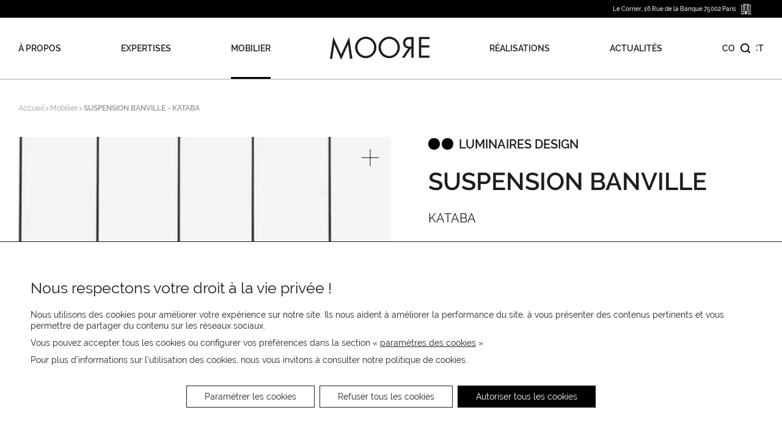

--- FILE ---
content_type: text/html; charset=UTF-8
request_url: https://www.mooredesign.fr/produit/suspension-banville/
body_size: 33111
content:
<!DOCTYPE html>
<html dir="ltr" lang="fr-FR" prefix="og: https://ogp.me/ns#">
<head>
    <meta charset="UTF-8" />
    <meta content="initial-scale=1.0, maximum-scale=1.0, user-scalable=yes" name="viewport" />

    
    <title>SUSPENSION BANVILLE - KATABA</title>
    <link rel="icon" type="image/png" href="https://www.mooredesign.fr/wp-content/themes/moore/assets/img/favicon.png" sizes="32x32">

    
        <meta name="description" content="La suspension BANVILLE est réalisée selon la technique du repoussage sur métaux dans un atelier artisanal de Seine-et-Marne. Elle tient son nom du programme immobilier d’où provenaient les [...]" />
        <meta name="keywords" content="SUSPENSION BANVILLE, KATABA">

    
    <meta name="p:domain_verify" content="e4fd8424e67fe1ba36dc587d272948db"/>

    
    <script type="text/javascript">
        var _gaq = _gaq || [];
        _gaq.push(['_setAccount', 'UA-47916050-1']);
        _gaq.push(['_trackPageview']);

        (function() {
            var ga = document.createElement('script'); ga.type = 'text/javascript'; ga.async = true;
            ga.src = ('https:' == document.location.protocol ? 'https://ssl' : 'http://www') + '.google-analytics.com/ga.js';
            var s = document.getElementsByTagName('script')[0]; s.parentNode.insertBefore(ga, s);
        })();
    </script>
    <script type="text/javascript">
        /* <![CDATA[ */
        var google_conversion_id = 942065606;
        var google_custom_params = window.google_tag_params;
        var google_remarketing_only = true;
        /* ]]> */
    </script>
    <script type="text/javascript" src="//www.googleadservices.com/pagead/conversion.js"></script>
    <noscript>
        <div style="display:inline;">
            <img height="1" width="1" style="border-style:none;" alt="" src="//googleads.g.doubleclick.net/pagead/viewthroughconversion/942065606/?guid=ON&script=0"/>
        </div>
    </noscript>

    
		<!-- All in One SEO Pro 4.9.3 - aioseo.com -->
	<meta name="robots" content="max-snippet:-1, max-image-preview:large, max-video-preview:-1" />
	<link rel="canonical" href="https://www.mooredesign.fr/produit/suspension-banville/" />
	<meta name="generator" content="All in One SEO Pro (AIOSEO) 4.9.3" />
		<meta property="og:locale" content="fr_FR" />
		<meta property="og:site_name" content="Moore |" />
		<meta property="og:type" content="article" />
		<meta property="og:title" content="SUSPENSION BANVILLE - KATABA" />
		<meta property="og:url" content="https://www.mooredesign.fr/produit/suspension-banville/" />
		<meta property="article:published_time" content="2022-09-22T08:41:10+00:00" />
		<meta property="article:modified_time" content="2025-07-22T13:59:44+00:00" />
		<meta name="twitter:card" content="summary" />
		<meta name="twitter:title" content="SUSPENSION BANVILLE - KATABA" />
		<script type="application/ld+json" class="aioseo-schema">
			{"@context":"https:\/\/schema.org","@graph":[{"@type":"BreadcrumbList","@id":"https:\/\/www.mooredesign.fr\/produit\/suspension-banville\/#breadcrumblist","itemListElement":[{"@type":"ListItem","@id":"https:\/\/www.mooredesign.fr#listItem","position":1,"name":"Home","item":"https:\/\/www.mooredesign.fr","nextItem":{"@type":"ListItem","@id":"https:\/\/www.mooredesign.fr\/produits\/luminaires\/#listItem","name":"Luminaires design"}},{"@type":"ListItem","@id":"https:\/\/www.mooredesign.fr\/produits\/luminaires\/#listItem","position":2,"name":"Luminaires design","item":"https:\/\/www.mooredesign.fr\/produits\/luminaires\/","nextItem":{"@type":"ListItem","@id":"https:\/\/www.mooredesign.fr\/produit\/suspension-banville\/#listItem","name":"SUSPENSION BANVILLE"},"previousItem":{"@type":"ListItem","@id":"https:\/\/www.mooredesign.fr#listItem","name":"Home"}},{"@type":"ListItem","@id":"https:\/\/www.mooredesign.fr\/produit\/suspension-banville\/#listItem","position":3,"name":"SUSPENSION BANVILLE","previousItem":{"@type":"ListItem","@id":"https:\/\/www.mooredesign.fr\/produits\/luminaires\/#listItem","name":"Luminaires design"}}]},{"@type":"Organization","@id":"https:\/\/www.mooredesign.fr\/#organization","name":"Moore","url":"https:\/\/www.mooredesign.fr\/"},{"@type":"WebPage","@id":"https:\/\/www.mooredesign.fr\/produit\/suspension-banville\/#webpage","url":"https:\/\/www.mooredesign.fr\/produit\/suspension-banville\/","name":"SUSPENSION BANVILLE - KATABA","inLanguage":"fr-FR","isPartOf":{"@id":"https:\/\/www.mooredesign.fr\/#website"},"breadcrumb":{"@id":"https:\/\/www.mooredesign.fr\/produit\/suspension-banville\/#breadcrumblist"},"image":{"@type":"ImageObject","url":"https:\/\/www.mooredesign.fr\/wp-content\/uploads\/2022\/09\/Suspension-banville-kataba.jpg","@id":"https:\/\/www.mooredesign.fr\/produit\/suspension-banville\/#mainImage","width":480,"height":480},"primaryImageOfPage":{"@id":"https:\/\/www.mooredesign.fr\/produit\/suspension-banville\/#mainImage"},"datePublished":"2022-09-22T09:41:10+01:00","dateModified":"2025-07-22T14:59:44+01:00"},{"@type":"WebSite","@id":"https:\/\/www.mooredesign.fr\/#website","url":"https:\/\/www.mooredesign.fr\/","name":"Moore","inLanguage":"fr-FR","publisher":{"@id":"https:\/\/www.mooredesign.fr\/#organization"}}]}
		</script>
		<!-- All in One SEO Pro -->

<style id='wp-img-auto-sizes-contain-inline-css' type='text/css'>
img:is([sizes=auto i],[sizes^="auto," i]){contain-intrinsic-size:3000px 1500px}
/*# sourceURL=wp-img-auto-sizes-contain-inline-css */
</style>
<link rel='stylesheet' id='contact-form-7-css' href='https://www.mooredesign.fr/wp-content/plugins/contact-form-7/includes/css/styles.css?ver=6.1.4' type='text/css' media='all' />
<link rel='stylesheet' id='wpba_front_end_styles-css' href='https://www.mooredesign.fr/wp-content/plugins/wp-better-attachments/assets/css/wpba-frontend.css?ver=1.3.11' type='text/css' media='all' />
<link rel='stylesheet' id='wpcf7-redirect-script-frontend-css' href='https://www.mooredesign.fr/wp-content/plugins/wpcf7-redirect/build/assets/frontend-script.css?ver=2c532d7e2be36f6af233' type='text/css' media='all' />
<link rel='stylesheet' id='style-2025-css' href='https://www.mooredesign.fr/wp-content/themes/moore/assets/css/style.min.css?ver=6.9' type='text/css' media='all' />
<link rel='stylesheet' id='moove_gdpr_frontend-css' href='https://www.mooredesign.fr/wp-content/plugins/gdpr-cookie-compliance/dist/styles/gdpr-main-nf.css?ver=5.0.9' type='text/css' media='all' />
<style id='moove_gdpr_frontend-inline-css' type='text/css'>
				#moove_gdpr_cookie_modal .moove-gdpr-modal-content .moove-gdpr-tab-main h3.tab-title, 
				#moove_gdpr_cookie_modal .moove-gdpr-modal-content .moove-gdpr-tab-main span.tab-title,
				#moove_gdpr_cookie_modal .moove-gdpr-modal-content .moove-gdpr-modal-left-content #moove-gdpr-menu li a, 
				#moove_gdpr_cookie_modal .moove-gdpr-modal-content .moove-gdpr-modal-left-content #moove-gdpr-menu li button,
				#moove_gdpr_cookie_modal .moove-gdpr-modal-content .moove-gdpr-modal-left-content .moove-gdpr-branding-cnt a,
				#moove_gdpr_cookie_modal .moove-gdpr-modal-content .moove-gdpr-modal-footer-content .moove-gdpr-button-holder a.mgbutton, 
				#moove_gdpr_cookie_modal .moove-gdpr-modal-content .moove-gdpr-modal-footer-content .moove-gdpr-button-holder button.mgbutton,
				#moove_gdpr_cookie_modal .cookie-switch .cookie-slider:after, 
				#moove_gdpr_cookie_modal .cookie-switch .slider:after, 
				#moove_gdpr_cookie_modal .switch .cookie-slider:after, 
				#moove_gdpr_cookie_modal .switch .slider:after,
				#moove_gdpr_cookie_info_bar .moove-gdpr-info-bar-container .moove-gdpr-info-bar-content p, 
				#moove_gdpr_cookie_info_bar .moove-gdpr-info-bar-container .moove-gdpr-info-bar-content p a,
				#moove_gdpr_cookie_info_bar .moove-gdpr-info-bar-container .moove-gdpr-info-bar-content a.mgbutton, 
				#moove_gdpr_cookie_info_bar .moove-gdpr-info-bar-container .moove-gdpr-info-bar-content button.mgbutton,
				#moove_gdpr_cookie_modal .moove-gdpr-modal-content .moove-gdpr-tab-main .moove-gdpr-tab-main-content h1, 
				#moove_gdpr_cookie_modal .moove-gdpr-modal-content .moove-gdpr-tab-main .moove-gdpr-tab-main-content h2, 
				#moove_gdpr_cookie_modal .moove-gdpr-modal-content .moove-gdpr-tab-main .moove-gdpr-tab-main-content h3, 
				#moove_gdpr_cookie_modal .moove-gdpr-modal-content .moove-gdpr-tab-main .moove-gdpr-tab-main-content h4, 
				#moove_gdpr_cookie_modal .moove-gdpr-modal-content .moove-gdpr-tab-main .moove-gdpr-tab-main-content h5, 
				#moove_gdpr_cookie_modal .moove-gdpr-modal-content .moove-gdpr-tab-main .moove-gdpr-tab-main-content h6,
				#moove_gdpr_cookie_modal .moove-gdpr-modal-content.moove_gdpr_modal_theme_v2 .moove-gdpr-modal-title .tab-title,
				#moove_gdpr_cookie_modal .moove-gdpr-modal-content.moove_gdpr_modal_theme_v2 .moove-gdpr-tab-main h3.tab-title, 
				#moove_gdpr_cookie_modal .moove-gdpr-modal-content.moove_gdpr_modal_theme_v2 .moove-gdpr-tab-main span.tab-title,
				#moove_gdpr_cookie_modal .moove-gdpr-modal-content.moove_gdpr_modal_theme_v2 .moove-gdpr-branding-cnt a {
					font-weight: inherit				}
			#moove_gdpr_cookie_modal,#moove_gdpr_cookie_info_bar,.gdpr_cookie_settings_shortcode_content{font-family:inherit}#moove_gdpr_save_popup_settings_button{background-color:#373737;color:#fff}#moove_gdpr_save_popup_settings_button:hover{background-color:#000}#moove_gdpr_cookie_info_bar .moove-gdpr-info-bar-container .moove-gdpr-info-bar-content a.mgbutton,#moove_gdpr_cookie_info_bar .moove-gdpr-info-bar-container .moove-gdpr-info-bar-content button.mgbutton{background-color:#000}#moove_gdpr_cookie_modal .moove-gdpr-modal-content .moove-gdpr-modal-footer-content .moove-gdpr-button-holder a.mgbutton,#moove_gdpr_cookie_modal .moove-gdpr-modal-content .moove-gdpr-modal-footer-content .moove-gdpr-button-holder button.mgbutton,.gdpr_cookie_settings_shortcode_content .gdpr-shr-button.button-green{background-color:#000;border-color:#000}#moove_gdpr_cookie_modal .moove-gdpr-modal-content .moove-gdpr-modal-footer-content .moove-gdpr-button-holder a.mgbutton:hover,#moove_gdpr_cookie_modal .moove-gdpr-modal-content .moove-gdpr-modal-footer-content .moove-gdpr-button-holder button.mgbutton:hover,.gdpr_cookie_settings_shortcode_content .gdpr-shr-button.button-green:hover{background-color:#fff;color:#000}#moove_gdpr_cookie_modal .moove-gdpr-modal-content .moove-gdpr-modal-close i,#moove_gdpr_cookie_modal .moove-gdpr-modal-content .moove-gdpr-modal-close span.gdpr-icon{background-color:#000;border:1px solid #000}#moove_gdpr_cookie_info_bar span.moove-gdpr-infobar-allow-all.focus-g,#moove_gdpr_cookie_info_bar span.moove-gdpr-infobar-allow-all:focus,#moove_gdpr_cookie_info_bar button.moove-gdpr-infobar-allow-all.focus-g,#moove_gdpr_cookie_info_bar button.moove-gdpr-infobar-allow-all:focus,#moove_gdpr_cookie_info_bar span.moove-gdpr-infobar-reject-btn.focus-g,#moove_gdpr_cookie_info_bar span.moove-gdpr-infobar-reject-btn:focus,#moove_gdpr_cookie_info_bar button.moove-gdpr-infobar-reject-btn.focus-g,#moove_gdpr_cookie_info_bar button.moove-gdpr-infobar-reject-btn:focus,#moove_gdpr_cookie_info_bar span.change-settings-button.focus-g,#moove_gdpr_cookie_info_bar span.change-settings-button:focus,#moove_gdpr_cookie_info_bar button.change-settings-button.focus-g,#moove_gdpr_cookie_info_bar button.change-settings-button:focus{-webkit-box-shadow:0 0 1px 3px #000;-moz-box-shadow:0 0 1px 3px #000;box-shadow:0 0 1px 3px #000}#moove_gdpr_cookie_modal .moove-gdpr-modal-content .moove-gdpr-modal-close i:hover,#moove_gdpr_cookie_modal .moove-gdpr-modal-content .moove-gdpr-modal-close span.gdpr-icon:hover,#moove_gdpr_cookie_info_bar span[data-href]>u.change-settings-button{color:#000}#moove_gdpr_cookie_modal .moove-gdpr-modal-content .moove-gdpr-modal-left-content #moove-gdpr-menu li.menu-item-selected a span.gdpr-icon,#moove_gdpr_cookie_modal .moove-gdpr-modal-content .moove-gdpr-modal-left-content #moove-gdpr-menu li.menu-item-selected button span.gdpr-icon{color:inherit}#moove_gdpr_cookie_modal .moove-gdpr-modal-content .moove-gdpr-modal-left-content #moove-gdpr-menu li a span.gdpr-icon,#moove_gdpr_cookie_modal .moove-gdpr-modal-content .moove-gdpr-modal-left-content #moove-gdpr-menu li button span.gdpr-icon{color:inherit}#moove_gdpr_cookie_modal .gdpr-acc-link{line-height:0;font-size:0;color:transparent;position:absolute}#moove_gdpr_cookie_modal .moove-gdpr-modal-content .moove-gdpr-modal-close:hover i,#moove_gdpr_cookie_modal .moove-gdpr-modal-content .moove-gdpr-modal-left-content #moove-gdpr-menu li a,#moove_gdpr_cookie_modal .moove-gdpr-modal-content .moove-gdpr-modal-left-content #moove-gdpr-menu li button,#moove_gdpr_cookie_modal .moove-gdpr-modal-content .moove-gdpr-modal-left-content #moove-gdpr-menu li button i,#moove_gdpr_cookie_modal .moove-gdpr-modal-content .moove-gdpr-modal-left-content #moove-gdpr-menu li a i,#moove_gdpr_cookie_modal .moove-gdpr-modal-content .moove-gdpr-tab-main .moove-gdpr-tab-main-content a:hover,#moove_gdpr_cookie_info_bar.moove-gdpr-dark-scheme .moove-gdpr-info-bar-container .moove-gdpr-info-bar-content a.mgbutton:hover,#moove_gdpr_cookie_info_bar.moove-gdpr-dark-scheme .moove-gdpr-info-bar-container .moove-gdpr-info-bar-content button.mgbutton:hover,#moove_gdpr_cookie_info_bar.moove-gdpr-dark-scheme .moove-gdpr-info-bar-container .moove-gdpr-info-bar-content a:hover,#moove_gdpr_cookie_info_bar.moove-gdpr-dark-scheme .moove-gdpr-info-bar-container .moove-gdpr-info-bar-content button:hover,#moove_gdpr_cookie_info_bar.moove-gdpr-dark-scheme .moove-gdpr-info-bar-container .moove-gdpr-info-bar-content span.change-settings-button:hover,#moove_gdpr_cookie_info_bar.moove-gdpr-dark-scheme .moove-gdpr-info-bar-container .moove-gdpr-info-bar-content button.change-settings-button:hover,#moove_gdpr_cookie_info_bar.moove-gdpr-dark-scheme .moove-gdpr-info-bar-container .moove-gdpr-info-bar-content u.change-settings-button:hover,#moove_gdpr_cookie_info_bar span[data-href]>u.change-settings-button,#moove_gdpr_cookie_info_bar.moove-gdpr-dark-scheme .moove-gdpr-info-bar-container .moove-gdpr-info-bar-content a.mgbutton.focus-g,#moove_gdpr_cookie_info_bar.moove-gdpr-dark-scheme .moove-gdpr-info-bar-container .moove-gdpr-info-bar-content button.mgbutton.focus-g,#moove_gdpr_cookie_info_bar.moove-gdpr-dark-scheme .moove-gdpr-info-bar-container .moove-gdpr-info-bar-content a.focus-g,#moove_gdpr_cookie_info_bar.moove-gdpr-dark-scheme .moove-gdpr-info-bar-container .moove-gdpr-info-bar-content button.focus-g,#moove_gdpr_cookie_info_bar.moove-gdpr-dark-scheme .moove-gdpr-info-bar-container .moove-gdpr-info-bar-content a.mgbutton:focus,#moove_gdpr_cookie_info_bar.moove-gdpr-dark-scheme .moove-gdpr-info-bar-container .moove-gdpr-info-bar-content button.mgbutton:focus,#moove_gdpr_cookie_info_bar.moove-gdpr-dark-scheme .moove-gdpr-info-bar-container .moove-gdpr-info-bar-content a:focus,#moove_gdpr_cookie_info_bar.moove-gdpr-dark-scheme .moove-gdpr-info-bar-container .moove-gdpr-info-bar-content button:focus,#moove_gdpr_cookie_info_bar.moove-gdpr-dark-scheme .moove-gdpr-info-bar-container .moove-gdpr-info-bar-content span.change-settings-button.focus-g,span.change-settings-button:focus,button.change-settings-button.focus-g,button.change-settings-button:focus,#moove_gdpr_cookie_info_bar.moove-gdpr-dark-scheme .moove-gdpr-info-bar-container .moove-gdpr-info-bar-content u.change-settings-button.focus-g,#moove_gdpr_cookie_info_bar.moove-gdpr-dark-scheme .moove-gdpr-info-bar-container .moove-gdpr-info-bar-content u.change-settings-button:focus{color:#000}#moove_gdpr_cookie_modal .moove-gdpr-branding.focus-g span,#moove_gdpr_cookie_modal .moove-gdpr-modal-content .moove-gdpr-tab-main a.focus-g,#moove_gdpr_cookie_modal .moove-gdpr-modal-content .moove-gdpr-tab-main .gdpr-cd-details-toggle.focus-g{color:#000}#moove_gdpr_cookie_modal.gdpr_lightbox-hide{display:none}#moove_gdpr_cookie_info_bar .moove-gdpr-info-bar-container .moove-gdpr-info-bar-content a.mgbutton,#moove_gdpr_cookie_info_bar .moove-gdpr-info-bar-container .moove-gdpr-info-bar-content button.mgbutton,#moove_gdpr_cookie_modal .moove-gdpr-modal-content .moove-gdpr-modal-footer-content .moove-gdpr-button-holder a.mgbutton,#moove_gdpr_cookie_modal .moove-gdpr-modal-content .moove-gdpr-modal-footer-content .moove-gdpr-button-holder button.mgbutton,.gdpr-shr-button,#moove_gdpr_cookie_info_bar .moove-gdpr-infobar-close-btn{border-radius:0}
/*# sourceURL=moove_gdpr_frontend-inline-css */
</style>
<script type="text/javascript" src="https://www.mooredesign.fr/wp-includes/js/jquery/jquery.min.js?ver=3.7.1" id="jquery-core-js"></script>
<script type="text/javascript" src="https://www.mooredesign.fr/wp-includes/js/jquery/jquery-migrate.min.js?ver=3.4.1" id="jquery-migrate-js"></script>
<script type="text/javascript" src="https://www.mooredesign.fr/wp-content/themes/moore/assets/js/glide.min.js?ver=6.9" id="glide-2025-js"></script>
<script type="text/javascript" src="https://www.mooredesign.fr/wp-content/themes/moore/assets/js/scripts.js?ver=6.9" id="scripts-2025-js"></script>
    <script type="text/javascript">
        TEMPLATE_URL = 'https://www.mooredesign.fr/wp-content/themes/moore';
    </script>
<style id='global-styles-inline-css' type='text/css'>
:root{--wp--preset--aspect-ratio--square: 1;--wp--preset--aspect-ratio--4-3: 4/3;--wp--preset--aspect-ratio--3-4: 3/4;--wp--preset--aspect-ratio--3-2: 3/2;--wp--preset--aspect-ratio--2-3: 2/3;--wp--preset--aspect-ratio--16-9: 16/9;--wp--preset--aspect-ratio--9-16: 9/16;--wp--preset--color--black: #000000;--wp--preset--color--cyan-bluish-gray: #abb8c3;--wp--preset--color--white: #ffffff;--wp--preset--color--pale-pink: #f78da7;--wp--preset--color--vivid-red: #cf2e2e;--wp--preset--color--luminous-vivid-orange: #ff6900;--wp--preset--color--luminous-vivid-amber: #fcb900;--wp--preset--color--light-green-cyan: #7bdcb5;--wp--preset--color--vivid-green-cyan: #00d084;--wp--preset--color--pale-cyan-blue: #8ed1fc;--wp--preset--color--vivid-cyan-blue: #0693e3;--wp--preset--color--vivid-purple: #9b51e0;--wp--preset--gradient--vivid-cyan-blue-to-vivid-purple: linear-gradient(135deg,rgb(6,147,227) 0%,rgb(155,81,224) 100%);--wp--preset--gradient--light-green-cyan-to-vivid-green-cyan: linear-gradient(135deg,rgb(122,220,180) 0%,rgb(0,208,130) 100%);--wp--preset--gradient--luminous-vivid-amber-to-luminous-vivid-orange: linear-gradient(135deg,rgb(252,185,0) 0%,rgb(255,105,0) 100%);--wp--preset--gradient--luminous-vivid-orange-to-vivid-red: linear-gradient(135deg,rgb(255,105,0) 0%,rgb(207,46,46) 100%);--wp--preset--gradient--very-light-gray-to-cyan-bluish-gray: linear-gradient(135deg,rgb(238,238,238) 0%,rgb(169,184,195) 100%);--wp--preset--gradient--cool-to-warm-spectrum: linear-gradient(135deg,rgb(74,234,220) 0%,rgb(151,120,209) 20%,rgb(207,42,186) 40%,rgb(238,44,130) 60%,rgb(251,105,98) 80%,rgb(254,248,76) 100%);--wp--preset--gradient--blush-light-purple: linear-gradient(135deg,rgb(255,206,236) 0%,rgb(152,150,240) 100%);--wp--preset--gradient--blush-bordeaux: linear-gradient(135deg,rgb(254,205,165) 0%,rgb(254,45,45) 50%,rgb(107,0,62) 100%);--wp--preset--gradient--luminous-dusk: linear-gradient(135deg,rgb(255,203,112) 0%,rgb(199,81,192) 50%,rgb(65,88,208) 100%);--wp--preset--gradient--pale-ocean: linear-gradient(135deg,rgb(255,245,203) 0%,rgb(182,227,212) 50%,rgb(51,167,181) 100%);--wp--preset--gradient--electric-grass: linear-gradient(135deg,rgb(202,248,128) 0%,rgb(113,206,126) 100%);--wp--preset--gradient--midnight: linear-gradient(135deg,rgb(2,3,129) 0%,rgb(40,116,252) 100%);--wp--preset--font-size--small: 13px;--wp--preset--font-size--medium: 20px;--wp--preset--font-size--large: 36px;--wp--preset--font-size--x-large: 42px;--wp--preset--spacing--20: 0.44rem;--wp--preset--spacing--30: 0.67rem;--wp--preset--spacing--40: 1rem;--wp--preset--spacing--50: 1.5rem;--wp--preset--spacing--60: 2.25rem;--wp--preset--spacing--70: 3.38rem;--wp--preset--spacing--80: 5.06rem;--wp--preset--shadow--natural: 6px 6px 9px rgba(0, 0, 0, 0.2);--wp--preset--shadow--deep: 12px 12px 50px rgba(0, 0, 0, 0.4);--wp--preset--shadow--sharp: 6px 6px 0px rgba(0, 0, 0, 0.2);--wp--preset--shadow--outlined: 6px 6px 0px -3px rgb(255, 255, 255), 6px 6px rgb(0, 0, 0);--wp--preset--shadow--crisp: 6px 6px 0px rgb(0, 0, 0);}:where(.is-layout-flex){gap: 0.5em;}:where(.is-layout-grid){gap: 0.5em;}body .is-layout-flex{display: flex;}.is-layout-flex{flex-wrap: wrap;align-items: center;}.is-layout-flex > :is(*, div){margin: 0;}body .is-layout-grid{display: grid;}.is-layout-grid > :is(*, div){margin: 0;}:where(.wp-block-columns.is-layout-flex){gap: 2em;}:where(.wp-block-columns.is-layout-grid){gap: 2em;}:where(.wp-block-post-template.is-layout-flex){gap: 1.25em;}:where(.wp-block-post-template.is-layout-grid){gap: 1.25em;}.has-black-color{color: var(--wp--preset--color--black) !important;}.has-cyan-bluish-gray-color{color: var(--wp--preset--color--cyan-bluish-gray) !important;}.has-white-color{color: var(--wp--preset--color--white) !important;}.has-pale-pink-color{color: var(--wp--preset--color--pale-pink) !important;}.has-vivid-red-color{color: var(--wp--preset--color--vivid-red) !important;}.has-luminous-vivid-orange-color{color: var(--wp--preset--color--luminous-vivid-orange) !important;}.has-luminous-vivid-amber-color{color: var(--wp--preset--color--luminous-vivid-amber) !important;}.has-light-green-cyan-color{color: var(--wp--preset--color--light-green-cyan) !important;}.has-vivid-green-cyan-color{color: var(--wp--preset--color--vivid-green-cyan) !important;}.has-pale-cyan-blue-color{color: var(--wp--preset--color--pale-cyan-blue) !important;}.has-vivid-cyan-blue-color{color: var(--wp--preset--color--vivid-cyan-blue) !important;}.has-vivid-purple-color{color: var(--wp--preset--color--vivid-purple) !important;}.has-black-background-color{background-color: var(--wp--preset--color--black) !important;}.has-cyan-bluish-gray-background-color{background-color: var(--wp--preset--color--cyan-bluish-gray) !important;}.has-white-background-color{background-color: var(--wp--preset--color--white) !important;}.has-pale-pink-background-color{background-color: var(--wp--preset--color--pale-pink) !important;}.has-vivid-red-background-color{background-color: var(--wp--preset--color--vivid-red) !important;}.has-luminous-vivid-orange-background-color{background-color: var(--wp--preset--color--luminous-vivid-orange) !important;}.has-luminous-vivid-amber-background-color{background-color: var(--wp--preset--color--luminous-vivid-amber) !important;}.has-light-green-cyan-background-color{background-color: var(--wp--preset--color--light-green-cyan) !important;}.has-vivid-green-cyan-background-color{background-color: var(--wp--preset--color--vivid-green-cyan) !important;}.has-pale-cyan-blue-background-color{background-color: var(--wp--preset--color--pale-cyan-blue) !important;}.has-vivid-cyan-blue-background-color{background-color: var(--wp--preset--color--vivid-cyan-blue) !important;}.has-vivid-purple-background-color{background-color: var(--wp--preset--color--vivid-purple) !important;}.has-black-border-color{border-color: var(--wp--preset--color--black) !important;}.has-cyan-bluish-gray-border-color{border-color: var(--wp--preset--color--cyan-bluish-gray) !important;}.has-white-border-color{border-color: var(--wp--preset--color--white) !important;}.has-pale-pink-border-color{border-color: var(--wp--preset--color--pale-pink) !important;}.has-vivid-red-border-color{border-color: var(--wp--preset--color--vivid-red) !important;}.has-luminous-vivid-orange-border-color{border-color: var(--wp--preset--color--luminous-vivid-orange) !important;}.has-luminous-vivid-amber-border-color{border-color: var(--wp--preset--color--luminous-vivid-amber) !important;}.has-light-green-cyan-border-color{border-color: var(--wp--preset--color--light-green-cyan) !important;}.has-vivid-green-cyan-border-color{border-color: var(--wp--preset--color--vivid-green-cyan) !important;}.has-pale-cyan-blue-border-color{border-color: var(--wp--preset--color--pale-cyan-blue) !important;}.has-vivid-cyan-blue-border-color{border-color: var(--wp--preset--color--vivid-cyan-blue) !important;}.has-vivid-purple-border-color{border-color: var(--wp--preset--color--vivid-purple) !important;}.has-vivid-cyan-blue-to-vivid-purple-gradient-background{background: var(--wp--preset--gradient--vivid-cyan-blue-to-vivid-purple) !important;}.has-light-green-cyan-to-vivid-green-cyan-gradient-background{background: var(--wp--preset--gradient--light-green-cyan-to-vivid-green-cyan) !important;}.has-luminous-vivid-amber-to-luminous-vivid-orange-gradient-background{background: var(--wp--preset--gradient--luminous-vivid-amber-to-luminous-vivid-orange) !important;}.has-luminous-vivid-orange-to-vivid-red-gradient-background{background: var(--wp--preset--gradient--luminous-vivid-orange-to-vivid-red) !important;}.has-very-light-gray-to-cyan-bluish-gray-gradient-background{background: var(--wp--preset--gradient--very-light-gray-to-cyan-bluish-gray) !important;}.has-cool-to-warm-spectrum-gradient-background{background: var(--wp--preset--gradient--cool-to-warm-spectrum) !important;}.has-blush-light-purple-gradient-background{background: var(--wp--preset--gradient--blush-light-purple) !important;}.has-blush-bordeaux-gradient-background{background: var(--wp--preset--gradient--blush-bordeaux) !important;}.has-luminous-dusk-gradient-background{background: var(--wp--preset--gradient--luminous-dusk) !important;}.has-pale-ocean-gradient-background{background: var(--wp--preset--gradient--pale-ocean) !important;}.has-electric-grass-gradient-background{background: var(--wp--preset--gradient--electric-grass) !important;}.has-midnight-gradient-background{background: var(--wp--preset--gradient--midnight) !important;}.has-small-font-size{font-size: var(--wp--preset--font-size--small) !important;}.has-medium-font-size{font-size: var(--wp--preset--font-size--medium) !important;}.has-large-font-size{font-size: var(--wp--preset--font-size--large) !important;}.has-x-large-font-size{font-size: var(--wp--preset--font-size--x-large) !important;}
/*# sourceURL=global-styles-inline-css */
</style>
</head>

<body class="wp-singular produit-template-default single single-produit postid-32598 wp-theme-moore">


<header class="header">
    <div class="header_sub">
        <div class="header_sub_inner">
            <p>Le Corner, 16 Rue de la Banque 75002 Paris</p>
            <svg width="18" height="18" viewBox="0 0 24 24" fill="none" xmlns="http://www.w3.org/2000/svg">
                <path d="M22.2038 17.7605H22.1229V17.5957H23.9091V17.7605H22.2038ZM23.7374 22.3311H22.2944V21.9586H23.7374V22.3311ZM23.7374 21.8739H22.2944V21.5013H23.7374V21.8739ZM23.7374 21.0444V21.4169H22.2944V21.0444H23.7374ZM23.7374 20.5874V20.96H22.2944V20.5874H23.7374ZM23.7374 20.5028H22.2944V20.1302H23.7374V20.5028ZM23.7374 20.0458H22.2944V19.6733H23.7374V20.0458ZM23.7374 19.5886H22.2944V19.216H23.7374V19.5886ZM23.7374 19.1316H22.2944V18.7591H23.7374V19.1316ZM22.2946 17.8449H23.7377V18.2175H22.2946V17.8449ZM23.7374 18.6747H22.2944V18.3021H23.7374V18.6747ZM23.7893 23.4648H22.243V22.4155H23.7893V23.4648ZM22.2038 18.1288V20.7859H22.0552V17.8449H22.2038V18.1288ZM22.2038 20.8711V21.0161H16.5016V20.8703H22.2038V20.8711ZM21.8531 22.9496H21.6862V21.5096H21.8531V22.9496ZM21.3637 22.9496H21.1974V21.5096H21.3637V22.9496ZM21.6083 22.9496H21.4414V21.5096H21.6083V22.9496ZM21.1977 21.4335V21.3072H21.663C21.7487 21.3072 21.8204 21.3606 21.8442 21.4335H21.1977ZM21.8531 23.0947H21.1977V23.0255H21.8531V23.0947ZM21.1163 21.4335H20.4697C20.4932 21.3609 20.5652 21.3072 20.6509 21.3072H21.1163V21.4335ZM21.1163 22.9496H20.9525V21.5096H21.1163V22.9496ZM20.708 21.5096H20.8748V22.9496H20.708V21.5096ZM20.4608 21.5096H20.6303V22.9496H20.4608V21.5096ZM21.1163 23.0947H20.4608V23.0255H21.1163V23.0947ZM20.0503 22.9496H19.8834V21.5096H20.0503V22.9496ZM19.5609 22.9496H19.3948V21.5096H19.5609V22.9496ZM19.8057 22.9496H19.6388V21.5096H19.8057V22.9496ZM19.3948 21.4335V21.3072H19.8602C19.9459 21.3072 20.0176 21.3606 20.0414 21.4335H19.3948ZM20.0503 23.0947H19.3948V23.0255H20.0503V23.0947ZM19.3131 21.4335H18.6666C18.6904 21.3609 18.7621 21.3072 18.8478 21.3072H19.3131V21.4335ZM19.3131 22.9496H19.1494V21.5096H19.3131V22.9496ZM18.9051 21.5096H19.0717V22.9496H18.9051V21.5096ZM18.658 21.5096H18.8272V22.9496H18.658V21.5096ZM19.3131 23.0947H18.6577V23.0255H19.3131V23.0947ZM18.2503 22.9496H18.0834V21.5096H18.2503V22.9496ZM17.758 22.9496H17.5952V21.5096H17.758V22.9496ZM18.0089 22.9496H17.8326V21.5096H18.0089V22.9496ZM17.5952 21.4335V21.3072H18.0605C18.1462 21.3072 18.2179 21.3606 18.2417 21.4335H17.5952ZM18.2503 23.0947H17.5949V23.0255H18.2503V23.0947ZM17.5135 21.4335H16.8669C16.8904 21.3609 16.9624 21.3072 17.0481 21.3072H17.5135V21.4335ZM17.5135 22.9496H17.3463V21.5096H17.5135V22.9496ZM17.102 21.5096H17.272V22.9496H17.102V21.5096ZM16.858 21.5096H17.0272V22.9496H16.858V21.5096ZM17.5135 23.0947H16.858V23.0255H17.5135V23.0947ZM16.4627 23.5538H14.917V22.4163H14.9689V22.4158H16.4627V23.554V23.5538ZM14.968 17.8444H16.411V18.2169H14.968V17.8444ZM14.968 18.3013H16.411V18.6739H14.968V18.3013ZM14.9689 18.7585H16.411V19.1311H14.9689V18.7585ZM14.9689 19.5883V19.2158H16.411V19.5883H14.9689ZM14.9689 20.0453V19.6727H16.411V20.0453H14.9689ZM14.9689 20.5025V20.1299H16.411V20.5025H14.9689ZM14.9689 20.9597V20.5872H16.411V20.9597H14.9689ZM14.9689 21.4169V21.0444H16.411V21.4169H14.9689ZM16.411 21.9583V22.3308H14.9689V21.9583H16.411ZM14.9689 21.8739V21.5013H16.411V21.8739H14.9689ZM14.8774 17.7597H14.7966V17.5955H16.5828V17.7597H14.8774ZM14.8774 18.1283V18.1659H12.2216L12.2434 18.0361H12.3693V17.8441H14.8774V18.128V18.1283ZM14.8774 18.5852V18.6413H13.7621C13.3653 18.4407 12.9249 18.3083 12.4734 18.2503H14.8774V18.5852ZM14.8774 19.0424V19.0913H13.7914V18.726H14.8774V19.0424ZM14.8774 19.4997V19.5416H13.7914V19.1762H14.8774V19.4999V19.4997ZM14.8774 19.9566V19.9916H13.7914V19.626H14.8774V19.9566ZM14.8774 20.4138V20.4421H13.7914V20.0765H14.8774V20.4138ZM14.8774 20.8711V20.8922H13.7914V20.5271H14.8774V20.8713V20.8711ZM14.8774 21.328V21.3422H13.7914V20.9768H14.8774V21.328ZM14.8774 21.7852V21.7924H13.7914V21.4268H14.8774V21.7852ZM14.8774 22.2422H14.8258V22.2427H13.9362V22.2422H13.7914V21.8771H14.8774V22.2422ZM14.8258 23.5546H13.9362V22.3276H14.8258V23.5546ZM13.8453 23.5538H13.396V22.3268H13.7005V22.3274H13.8453V23.5538ZM13.7005 18.7591V22.2422H13.396V18.9321L13.7005 18.7591ZM12.1545 18.5633L12.1975 18.3085C12.7056 18.3395 13.2073 18.469 13.6558 18.6854L13.3478 18.8606C12.9717 18.6864 12.5651 18.5874 12.1545 18.5633ZM13.3054 23.5185H10.6066V23.276H13.3054V23.5185ZM10.5639 18.8608L10.2562 18.6856C10.7181 18.4629 11.2356 18.3323 11.7589 18.3064L11.8019 18.5615C11.3758 18.5809 10.9538 18.6806 10.5639 18.8608ZM10.5157 22.2419H10.2112V18.7591L10.5157 18.9324V22.2419ZM10.5157 23.1913V23.5532H10.0833V22.3271H10.2112V22.3266H10.5157V23.1916V23.1913ZM9.99274 22.2419V22.2425H9.17418H9.12257V21.8771H10.1206V22.2419H9.99274ZM9.99274 23.554H9.17418V22.3271H9.99274V23.554ZM9.08358 23.5538H7.53734V22.4155H9.03197L9.08386 22.3271V23.5538H9.08358ZM7.49806 18.1288V20.7859H7.34926V17.8444H7.49806V18.1288ZM7.49806 20.8711V21.0161H1.79596V20.8703H7.49806V20.8711ZM7.14512 22.9496H6.97826V21.5096H7.14512V22.9496ZM6.65599 22.9496H6.4897V21.5096H6.65599V22.9496ZM6.90056 22.9496H6.73369V21.5096H6.90056V22.9496ZM6.4897 21.4335V21.3072H6.95503C7.04076 21.3072 7.11244 21.3606 7.13623 21.4335H6.4897ZM7.14512 23.0947H6.4897V23.0255H7.14512V23.0947ZM6.40828 21.4335H5.76174C5.78525 21.3609 5.85722 21.3072 5.94294 21.3072H6.40828V21.4335ZM6.40828 22.9496H6.24456V21.5096H6.40828V22.9496ZM6 21.5096H6.16687V22.9496H6V21.5096ZM5.75285 21.5096H5.92201V22.9496H5.75285V21.5096ZM6.40828 23.0947H5.75285V23.0255H6.40828V23.0947ZM5.34228 22.9496H5.17542V21.5096H5.34228V22.9496ZM4.85316 22.9496H4.68686V21.5096H4.85316V22.9496ZM5.09743 22.9496H4.93057V21.5096H5.09743V22.9496ZM4.68686 21.4335V21.3072H5.1522C5.23792 21.3072 5.30989 21.3606 5.3334 21.4335H4.68686ZM5.34228 23.0947H4.68686V23.0255H5.34228V23.0947ZM4.60544 21.4335H3.9589C3.98241 21.3609 4.05438 21.3072 4.14011 21.3072H4.60544V21.4335ZM4.60544 22.9496H4.44173V21.5096H4.60544V22.9496ZM4.19716 21.5096H4.36403V22.9496H4.19716V21.5096ZM3.95002 21.5096H4.11946V22.9496H3.95002V21.5096ZM4.60544 23.0947H3.95002V23.0255H4.60544V23.0947ZM3.54231 22.9496H3.37573V21.5096H3.54231V22.9496ZM3.05003 22.9496H2.88718V21.5096H3.05003V22.9496ZM3.30119 22.9496H3.12486V21.5096H3.30119V22.9496ZM2.88718 21.4335V21.3072H3.35251C3.43824 21.3072 3.50992 21.3606 3.53371 21.4335H2.88718ZM3.54231 23.0947H2.88689V23.0255H3.54231V23.0947ZM2.80575 21.4335H2.15922C2.18273 21.3609 2.25441 21.3072 2.34042 21.3072H2.80575V21.4335ZM2.80575 22.9496H2.6386V21.5096H2.80575V22.9496ZM2.39404 21.5096H2.56406V22.9496H2.39404V21.5096ZM2.15033 21.5096H2.31949V22.9496H2.15033V21.5096ZM2.80575 23.0947H2.15033V23.0255H2.80575V23.0947ZM1.75696 23.5538H0.210733V22.4155H1.75696V23.5538ZM0.26234 17.8444H1.70536V18.2169H0.26234V17.8444ZM0.26234 18.3013H1.70536V18.6739H0.26234V18.3013ZM0.26234 18.7585H1.70536V19.1311H0.26234V18.7585ZM0.26234 19.2158H1.70536V19.5883H0.26234V19.2158ZM0.26234 19.6727H1.70536V20.0453H0.26234V19.6727ZM0.26234 20.1299H1.70536V20.5025H0.26234V20.1299ZM0.26234 20.9597V20.5872H1.70536V20.9597H0.26234ZM0.26234 21.4169V21.0444H1.70536V21.4169H0.26234ZM1.70536 22.3311H0.26234V21.9586H1.70536V22.3311ZM0.26234 21.5013H1.70536V21.8739H0.26234V21.5013ZM0.0906007 17.7597V17.5955H1.87538V17.7597H0.0906007ZM1.25063 17.5111H0.343766V16.3496H1.25063V17.5111ZM1.78506 17.5111H1.34123V16.3496H1.78506V17.5111ZM0.0906007 16.2655V16.0296H1.87681V16.2655H0.0906007ZM0.449563 15.2645H1.51756V15.9453H0.449563V15.2645ZM0.449563 15.0279H1.51785V15.178H0.449563V15.0279ZM1.35156 14.9432H0.615855V4.22684H1.35156V14.9432ZM0.529268 3.99235H1.43843V4.14245H0.529268V3.99235ZM0.468199 3.35246H1.49921L1.35557 3.64196L1.35127 3.90796H0.615568V3.65959L0.467912 3.35246H0.468199ZM0.416878 3.07738H1.55025V3.26806H0.416878V3.07738ZM0.335739 2.99272V2.84263H1.63167V2.99272H0.335739ZM0.79849 2.75823H0.582883V2.54057H0.79849V2.75823ZM1.38539 2.75823H1.16978V2.54057H1.38539V2.75823ZM0.513499 2.33466H23.4874V2.45538H23.1112V2.45591H23.1106V2.72912H22.922V2.45538H22.5243V2.45591H22.5237V2.72912H20.755V2.45538H20.3573V2.45591H20.3568V2.72912H18.4903V2.45538H18.0926V2.45591H18.092V2.72912H16.182V2.45538H15.7843V2.45591H15.7837V2.72912H15.5951V2.45538H15.1974V2.45591H15.1968V2.72912H13.3579V2.45538H12.9602V2.45591H12.9596V2.72912H11.0931V2.45538H10.6955V2.45591H10.6949V2.72912H8.8026V2.45538H8.40522V2.45591H8.40464V2.72912H8.21599V2.45538H7.81832V2.45591H7.81775V2.72912H5.90768V2.45538H5.51001V2.45591H5.50944V2.72912H3.64295V2.45538H3.24528V2.45591H3.24471V2.72912H1.47599V2.45538H1.07861V2.45591H1.07803V2.72912H0.889377V2.45538H0.513213V2.33466H0.513499ZM1.50036 1.90068V2.246H1.32432C1.33579 2.11059 1.40116 1.98934 1.50036 1.90068ZM1.59125 1.83391C1.66665 1.78931 1.75352 1.76073 1.84699 1.75272V2.24626H1.59125V1.83391ZM1.93731 1.75032H2.19305V2.24626H1.93731V1.75032ZM2.28365 1.75032H2.5394V2.24626H2.28365V1.75032ZM2.63 1.75032H2.88575V2.24626H2.63V1.75032ZM2.97635 1.75032H3.23209V2.24626H2.97635V1.75032ZM3.32269 1.75032H3.57815V2.24626H3.32269V1.75032ZM3.66904 1.75032H3.9245V2.24626H3.66904V1.75032ZM4.01539 1.75032H4.27113V2.24626H4.01539V1.75032ZM4.36145 1.75032H4.61691V2.24626H4.36145V1.75032ZM4.96354 2.24626H4.70779V1.75032H4.96354V2.24626ZM5.30989 1.75032V2.24626H5.05414V1.75032H5.30989ZM5.65623 2.24626H5.40077V1.75032H5.65623V2.24626ZM6.00229 2.24626H5.74655V1.75032H6.00229V2.24626ZM6.34864 2.24626H6.09289V1.75032H6.34864V2.24626ZM6.69499 2.24626H6.43953V1.75032H6.69499V2.24626ZM7.04133 2.24626H6.78587V1.75032H7.04133V2.24626ZM7.38768 2.24626H7.13222V1.75032H7.38768V2.24626ZM7.73403 1.75032V2.24626H7.47828V1.75032H7.73403ZM8.08037 2.24626H7.82463V1.75032H8.08037V2.24626ZM8.42672 2.24626H8.17097V1.75032H8.42672V2.24626ZM8.77307 2.24626H8.51761V1.75032H8.77307V2.24626ZM9.11913 1.75032V2.24626H8.86338V1.75032H9.11913ZM9.46548 1.75032V2.24626H9.20973V1.75032H9.46548ZM9.81182 2.24626H9.55636V1.75032H9.81182V2.24626ZM10.1582 2.24626H9.90271V1.75032H10.1582V2.24626ZM10.5045 2.24626H10.2488V1.75032H10.5045V2.24626ZM10.8509 2.24626H10.5954V1.75032H10.8509V2.24626ZM11.1969 2.24626H10.9415V1.75032H11.1969V2.24626ZM11.5436 1.75032V2.24626H11.2878V1.75032H11.5436ZM11.8896 2.24626H11.6342V1.75032H11.8896V2.24626ZM12.236 2.24626H11.9802V1.75032H12.236V2.24626ZM12.5823 2.24626H12.3266V1.75032H12.5823V2.24626ZM12.9287 1.75032V2.24626H12.6729V1.75032H12.9287ZM13.275 2.24626H13.0193V1.75032H13.275V2.24626ZM13.6211 2.24626H13.3656V1.75032H13.6211V2.24626ZM13.9674 2.24626H13.712V1.75032H13.9674V2.24626ZM14.3138 2.24626H14.058V1.75032H14.3138V2.24626ZM14.6601 2.24626H14.4046V1.75032H14.6601V2.24626ZM15.0065 1.75032V2.24626H14.7507V1.75032H15.0065ZM15.3528 1.75032V2.24626H15.0971V1.75032H15.3528ZM15.6991 2.24626H15.4434V1.75032H15.6991V2.24626ZM16.0455 2.24626H15.7897V1.75032H16.0455V2.24626ZM16.3916 1.75032V2.24626H16.1358V1.75032H16.3916ZM16.7379 2.24626H16.4822V1.75032H16.7379V2.24626ZM17.0842 2.24626H16.8285V1.75032H17.0842V2.24626ZM17.4306 2.24626H17.1748V1.75032H17.4306V2.24626ZM17.7769 2.24626H17.5215V1.75032H17.7769V2.24626ZM18.1233 2.24626H17.8675V1.75032H18.1233V2.24626ZM18.4696 2.24626H18.2142V1.75032H18.4696V2.24626ZM18.816 2.24626H18.5605V1.75032H18.816V2.24626ZM19.1623 1.75032V2.24626H18.9066V1.75032H19.1623ZM4.66966 0.635041C4.84914 0.362097 5.16596 0.198918 5.51718 0.198918H18.5258C18.877 0.198918 19.1942 0.362097 19.3733 0.635041C19.5445 0.895432 19.5577 1.21324 19.4086 1.48458L19.3091 1.66566H18.9883C18.9871 1.5842 18.9737 1.50542 18.9487 1.43117C18.9117 1.3198 18.8507 1.21832 18.7707 1.13232C18.6907 1.04633 18.5921 0.975552 18.4808 0.925344V1.66539H18.3902V0.890091C18.3438 0.874868 18.2956 0.86285 18.246 0.854571C18.2213 0.850564 18.1961 0.84736 18.1706 0.845223C18.1451 0.843087 18.1193 0.842018 18.0935 0.842018H16.9925L16.7975 1.66539H16.7046L16.8993 0.842018H15.1168L15.005 1.66539H14.9136L15.0254 0.842018H13.5333L13.4358 1.66539H13.3447L13.4422 0.842018H11.9796V1.66539H11.889V0.842018H10.4268L10.5243 1.66539H10.4328L10.3354 0.842018H8.84331L8.95513 1.66539H8.86367L8.75185 0.842018H6.96708L7.12391 1.66539H7.03187L6.87504 0.842018H5.94839C5.82253 0.842018 5.70297 0.866589 5.59402 0.910388V1.66512H4.73274L4.63325 1.48405C4.48416 1.21244 4.49735 0.894898 4.66851 0.634239M19.5084 2.24626H19.2526V1.75032H19.5084V2.24626ZM19.5993 1.75032H19.855V2.24626H19.5993V1.75032ZM19.9456 1.75032H20.2011V2.24626H19.9456V1.75032ZM20.292 1.75032H20.5477V2.24626H20.292V1.75032ZM20.638 1.75032H20.8935V2.24626H20.638V1.75032ZM20.9844 1.75032H21.2401V2.24626H20.9844V1.75032ZM21.3307 1.75032H21.5865V2.24626H21.3307V1.75032ZM21.6771 1.75032H21.9325V2.24626H21.6771V1.75032ZM22.0234 1.75032H22.2528C22.2617 1.75032 22.2703 1.75112 22.2789 1.75139V2.24626H22.0231V1.75032H22.0234ZM22.3695 1.76153C22.4655 1.77996 22.5527 1.82082 22.6252 1.87798V2.24626H22.3695V1.76153ZM22.7161 1.96691C22.7795 2.04596 22.8202 2.14184 22.8291 2.246H22.7161V1.96691ZM23.2021 2.54057H23.4177V2.75823H23.2021V2.54057ZM22.6152 2.54057H22.8308V2.75823H22.6152V2.54057ZM23.664 2.84263V2.99272H22.368V2.84263H23.664ZM23.5828 3.2678H22.4495V3.07711H23.5828V3.2678ZM23.3879 3.64196L23.3836 3.90796H22.6479V3.65959L22.5002 3.35246H23.5312L23.3876 3.64196H23.3879ZM23.4745 4.05378V4.14245H22.5576V3.99235H23.4745V4.05378ZM22.6482 4.22684H23.3839V14.9453H22.6482V4.22684ZM23.5501 15.03V15.1801H22.4819V15.03H23.5501ZM22.4819 15.2645H23.5499V15.9453H22.4819V15.2645ZM20.7547 2.81378H22.2774V2.99272H20.7547V2.81378ZM21.22 4.62824V3.92719C21.5088 4.09411 21.7401 4.33767 21.8809 4.62824H21.22ZM21.9185 4.7129C21.9916 4.88997 22.0332 5.08146 22.0332 5.28229V6.2384H21.22V4.71264H21.9185V4.7129ZM19.3057 6.2384H18.4498V4.71264H19.3057V6.2384ZM19.3057 4.62824H18.4498V3.68656H19.3057V4.62824ZM20.2051 6.2384H19.3963V4.71264H20.2051V6.2384ZM19.3963 3.68683H20.2051V4.62851H19.3963V3.68683ZM20.357 2.99272H18.49V2.81378H20.357V2.99272ZM21.1294 6.2384H20.296V4.71264H21.1294V6.2384ZM20.4477 3.01702V2.81378H20.4482V2.54057H20.6638V3.01702H20.4477ZM21.1294 3.87671V4.62851H20.296V3.68683H20.3204C20.6128 3.68683 20.8883 3.75573 21.1294 3.87671ZM16.5862 6.32359H22.1189V6.50279H16.5862V6.32359ZM21.7513 7.05322V7.44982H21.5595V7.63169H17.1465V7.44982H16.9547V7.05322H17.1465V6.87135H21.5595V7.05322H21.7513ZM16.5862 8.00051H22.1189V8.17971H16.5862V8.00051ZM21.2218 8.26411H22.0332V8.8805H21.2218V8.26411ZM22.0332 10.6269H21.2218V8.96489H22.0332V10.6269ZM20.2977 8.26411H21.1312V8.8805H20.2977V8.26411ZM21.1312 10.6269H20.2977V8.96489H21.1312V10.6269ZM19.398 8.26411H20.2068V8.8805H19.398V8.26411ZM20.2068 10.6269H19.398V8.96489H20.2068V10.6269ZM18.4513 8.26411H19.3071V8.8805H18.4513V8.26411ZM19.3074 10.6269H18.4516V8.96489H19.3074V10.6269ZM17.5272 8.26411H18.3607V8.8805H17.5272V8.26411ZM18.3607 10.6269H17.5272V8.96489H18.3607V10.6269ZM16.6722 8.26411H17.4363V8.8805H16.6722V8.26411ZM17.4366 10.6269H16.6725V8.96489H17.4366V10.6269ZM16.5862 10.7113H22.1189V10.8905H16.5862V10.7113ZM21.7513 11.4227V11.8281H21.5595V12.0135H17.1465V11.8281H16.9547V11.4227H17.1465V11.2376H21.5595V11.4227H21.7513ZM16.5862 12.3604H22.1189V12.5396H16.5862V12.3604ZM21.2218 12.624H22.0332V13.4108H21.2218V12.624ZM22.0332 15.3136H21.2218V13.4954H22.0332V15.3136ZM20.2977 12.624H21.1312V13.4108H20.2977V12.624ZM21.1312 15.3136H20.2977V13.4954H21.1312V15.3136ZM19.398 12.624H20.2068V13.4108H19.398V12.624ZM20.2068 15.3136H19.398V13.4954H20.2068V15.3136ZM18.4513 12.624H19.3071V13.4108H18.4513V12.624ZM19.3074 15.3136H18.4516V13.4954H19.3074V15.3136ZM17.5272 12.624H18.3607V13.4108H17.5272V12.624ZM18.3607 15.3136H17.5272V13.4954H18.3607V15.3136ZM16.6722 12.624H17.4363V13.4108H16.6722V12.624ZM17.4366 15.3136H16.6725V13.4954H17.4366V15.3136ZM16.5854 17.8444V17.8452H16.651V20.7861H16.5016V17.8446H16.5854V17.8444ZM17.4346 4.7129V6.23866H16.6722V5.28256C16.6722 5.08172 16.7138 4.89024 16.7869 4.71317H17.4346V4.7129ZM16.8245 4.62824C16.9572 4.35476 17.1691 4.12135 17.4346 3.95576V4.62824H16.8245ZM18.0923 2.99272H16.428V2.81378H18.0923V2.99272ZM18.359 6.2384H17.5255V4.71264H18.359V6.2384ZM18.1829 3.01702V2.81378H18.1835V2.54057H18.3991V3.01702H18.1829ZM18.359 3.6879V4.62824H17.5255V3.90449C17.7715 3.77069 18.0553 3.69217 18.359 3.6879ZM15.1229 3.07738H16.2562V3.26806H15.1229V3.07738ZM16.0615 3.64196L16.0572 3.90796H15.3215V3.65959L15.1739 3.35246H16.2049L16.0613 3.64196H16.0615ZM16.0572 14.9453H15.3215V4.22684H16.0572V14.9453ZM15.235 3.99235H16.1441V4.14245H15.235V3.99235ZM16.2235 15.945H15.1555V15.2642H16.2235V15.945ZM15.1553 15.1798V15.0297H16.2235V15.1798H15.1553ZM15.8755 2.54057H16.0911V2.75823H15.8755V2.54057ZM15.2886 2.54057H15.5042V2.75823H15.2886V2.54057ZM15.5948 2.84263H16.3374V2.99272H15.0414V2.84263H15.5948ZM13.3576 2.81378H14.9505V2.99272H13.3576V2.81378ZM13.8673 4.62824V3.92719C14.1558 4.09411 14.3874 4.33767 14.5282 4.62824H13.8673ZM14.5655 4.7129C14.6386 4.88997 14.6802 5.08146 14.6802 5.28229V6.2384H13.8671V4.71264H14.5655V4.7129ZM11.9527 6.2384H11.0969V4.71264H11.9527V6.2384ZM11.0969 3.68683H11.9527V4.62851H11.0969V3.68683ZM12.8524 6.2384H12.0436V4.71264H12.8524V6.2384ZM12.0433 3.68683H12.8521V4.62851H12.0433V3.68683ZM12.9602 2.99272H11.0931V2.81378H12.9602V2.99272ZM13.7765 6.2384H12.943V4.71264H13.7765V6.2384ZM13.0508 3.01702V2.81378H13.0514V2.54057H13.267V3.01702H13.0508ZM13.7765 3.87671V4.62851H12.943V3.68683H12.9674C13.2601 3.68683 13.5353 3.75573 13.7765 3.87671ZM9.23353 6.32359H14.7662V6.50279H9.23353V6.32359ZM14.3983 7.05322V7.44982H14.2065V7.63169H9.79347V7.44982H9.60166V7.05322H9.79347V6.87135H14.2065V7.05322H14.3983ZM9.23353 8.00051H14.7662V8.17971H9.23353V8.00051ZM13.8691 8.26411H14.6805V8.8805H13.8691V8.26411ZM14.6805 10.6269H13.8691V8.96489H14.6805V10.6269ZM12.9447 8.26411H13.7782V8.8805H12.9447V8.26411ZM13.7785 10.6269H12.945V8.96489H13.7785V10.6269ZM12.0453 8.26411H12.8541V8.8805H12.0453V8.26411ZM12.8541 10.6269H12.0453V8.96489H12.8541V10.6269ZM11.0986 8.26411H11.9544V8.8805H11.0986V8.26411ZM11.9547 10.6269H11.0989V8.96489H11.9547V10.6269ZM10.1745 8.26411H11.008V8.8805H10.1745V8.26411ZM11.008 10.6269H10.1745V8.96489H11.008V10.6269ZM9.31954 8.26411H10.0836V8.8805H9.31954V8.26411ZM10.0836 10.6269H9.31954V8.96489H10.0836V10.6269ZM9.23353 10.7113H14.7662V10.8905H9.23353V10.7113ZM14.3983 11.4227V11.8281H14.2065V12.0135H9.79347V11.8281H9.60166V11.4227H9.79347V11.2376H14.2065V11.4227H14.3983ZM9.23353 12.3604H14.7662V12.5396H9.23353V12.3604ZM13.8691 12.624H14.6805V13.4108H13.8691V12.624ZM14.6805 15.3136H13.8691V13.4954H14.6805V15.3136ZM12.9447 12.624H13.7782V13.4108H12.9447V12.624ZM13.7785 15.3136H12.945V13.4954H13.7785V15.3136ZM12.0453 12.624H12.8541V13.4108H12.0453V12.624ZM12.8541 15.3136H12.0453V13.4954H12.8541V15.3136ZM11.0986 12.624H11.9544V13.4108H11.0986V12.624ZM11.9547 15.3136H11.0989V13.4954H11.9547V15.3136ZM10.1745 12.624H11.008V13.4108H10.1745V12.624ZM11.008 15.3136H10.1745V13.4954H11.008V15.3136ZM9.31954 12.624H10.0836V13.4108H9.31954V12.624ZM10.0836 15.3136H9.31954V13.4954H10.0836V15.3136ZM9.23353 15.401H14.7662V15.5802H9.23353V15.401ZM9.29402 16.297V16.1512H14.7057V16.297H9.29402ZM14.2343 16.7064C14.3447 16.7064 14.4342 16.7871 14.4342 16.8859C14.4342 16.9847 14.3447 17.0656 14.2343 17.0656H14.189V17.166H9.72265V17.0656H9.67735C9.56697 17.0656 9.47752 16.9849 9.47752 16.8859C9.47752 16.7868 9.56726 16.7064 9.67735 16.7064H9.72265V16.606H14.189V16.7064H14.2343ZM11.5877 17.7597H9.29402V17.5955H14.7057V17.7597H11.5877ZM9.12257 18.1659V17.8444H11.5877V18.0364H11.7136L11.7354 18.1662H9.12228L9.12257 18.1659ZM9.12257 18.6416V18.2506H11.4372C10.9974 18.3072 10.5682 18.4346 10.1794 18.6269L10.1499 18.6416H9.12257ZM9.12257 19.0913V18.726H10.1206V19.0913H9.12257ZM9.4887 19.5413H9.12228V19.176H10.1203V19.5413H9.48841H9.4887ZM10.0383 19.9916H9.78028H9.12257V19.9708V19.6263L10.1206 19.626V19.9913L10.0383 19.9916ZM9.12257 20.4419V20.0765L9.28055 20.0763H9.34276H9.78057H9.87404L9.94285 20.076V20.0763H10.0334H10.1206V20.4416L9.12257 20.4419ZM9.12257 20.8919V20.5268H10.1206V20.8919H9.12257ZM9.12257 21.3419V20.9768H10.1206V21.3419H9.12257ZM9.12257 21.7852V21.4266H10.1206V21.7922H9.12257V21.7852ZM7.95279 17.5111H7.50896V16.3496H7.95279V17.5111ZM8.57724 17.5111H8.04367V16.3496H8.57724V17.5111ZM9.11167 17.5111H8.66784V16.3496H9.11167V17.5111ZM10.0819 4.7129V6.23866H9.31954V5.28256C9.31954 5.08172 9.36111 4.89024 9.43422 4.71317H10.0819V4.7129ZM9.47178 4.62824C9.60453 4.35476 9.8167 4.12135 10.0819 3.95576V4.62824H9.47178ZM10.6955 2.99272H9.04888V2.81378H10.6955V2.99272ZM11.006 6.2384H10.1725V4.71264H11.006V6.2384ZM10.7861 3.01702V2.81378H10.7866V2.54057H11.0022V3.01702H10.7861ZM11.006 3.6879V4.62824H10.1725V3.90449C10.4185 3.77069 10.7023 3.69217 11.006 3.6879ZM7.74349 3.07738H8.87686V3.26806H7.74349V3.07738ZM8.68218 3.64196L8.67788 3.90796H7.94218V3.65959L7.79452 3.35246H8.82554L8.68189 3.64196H8.68218ZM8.67817 14.9453H7.94247V4.22684H8.67817V14.9453ZM7.85559 3.99235H8.76475V4.14245H7.85559V3.99235ZM8.84417 15.945H7.77617V15.2642H8.84417V15.945ZM7.77617 15.1798V15.0297H8.84417V15.1798H7.77617ZM8.4961 2.54057H8.71171V2.75823H8.4961V2.54057ZM7.90949 2.54057H8.1251V2.75823H7.90949V2.54057ZM8.2157 2.84263H8.95828V2.99272H7.66235V2.84263H8.2157ZM7.41721 16.0296H9.20342V16.2655H7.41721V16.0296ZM3.24499 2.99272H1.72227V2.81378H3.24499V2.99272ZM5.51001 2.99272H3.64295V2.81378H5.51001V2.99272ZM5.52492 4.62824H4.71611V3.68656H5.52492V4.62824ZM4.71611 4.7129H5.52492V6.23866H4.71611V4.7129ZM3.76939 3.68683H4.62522V4.62851H3.76939V3.68683ZM4.62551 6.2384H3.76968V4.71264H4.62551V6.2384ZM2.84532 4.7129H3.67879V6.23866H2.84532V4.7129ZM2.14431 4.62824C2.27706 4.35476 2.48894 4.12135 2.75443 3.95576V4.62824H2.14431ZM2.75472 4.7129V6.23866H1.99235V5.28256C1.99235 5.08172 2.03393 4.89024 2.10704 4.71317H2.75472V4.7129ZM7.07115 7.05322V7.44982H6.87934V7.63169H2.466V7.44982H2.27419V7.05322H2.466V6.87135H6.87906V7.05322H7.07086H7.07115ZM1.90634 8.00051H7.439V8.17971H1.90634V8.00051ZM6.54188 8.26411H7.35328V8.8805H6.54188V8.26411ZM7.35299 10.6269H6.5416V8.96489H7.35299V10.6269ZM5.61753 8.26411H6.451V8.8805H5.61753V8.26411ZM6.451 10.6269H5.61753V8.96489H6.451V10.6269ZM4.71811 8.26411H5.52693V8.8805H4.71811V8.26411ZM5.52693 10.6269H4.71811V8.96489H5.52693V10.6269ZM3.7714 8.26411H4.62723V8.8805H3.7714V8.26411ZM4.62723 10.6269H3.7714V8.96489H4.62723V10.6269ZM2.84704 8.26411H3.68051V8.8805H2.84704V8.26411ZM3.6808 10.6269H2.84733V8.96489H3.6808V10.6269ZM1.99235 8.26411H2.75644V8.8805H1.99235V8.26411ZM2.75644 10.6269H1.99235V8.96489H2.75644V10.6269ZM1.90634 10.7113H7.439V10.8905H1.90634V10.7113ZM7.07115 11.4227V11.8281H6.87934V12.0135H2.466V11.8281H2.27419V11.4227H2.466V11.2376H6.87906V11.4227H7.07086H7.07115ZM2.75644 15.3136H1.99235V13.4954H2.75644V15.3136ZM1.99235 12.624H2.75644V13.4108H1.99235V12.624ZM3.6808 15.3136H2.84733V13.4954H3.6808V15.3136ZM2.84704 12.624H3.68051V13.4108H2.84704V12.624ZM4.62723 15.3136H3.7714V13.4954H4.62723V15.3136ZM3.7714 12.624H4.62723V13.4108H3.7714V12.624ZM5.52693 15.3136H4.71811V13.4954H5.52693V15.3136ZM4.71811 12.624H5.52693V13.4108H4.71811V12.624ZM6.451 15.3136H5.61753V13.4954H6.451V15.3136ZM5.61753 12.624H6.451V13.4108H5.61753V12.624ZM1.90634 12.3604H7.439V12.5396H1.90634V12.3604ZM7.35299 15.3136H6.5416V13.4954H7.35299V15.3136ZM6.54188 12.624H7.35328V13.4108H6.54188V12.624ZM7.439 6.50253H1.90634V6.32332H7.439V6.50253ZM5.81679 3.01702H5.60061V2.81378H5.60118V2.54057H5.81679V3.01702ZM6.44928 6.2384H5.61581V4.71264H6.44928V6.2384ZM6.44928 3.87671V4.62851H5.61581V3.68683H5.64018C5.93262 3.68683 6.20815 3.75573 6.44928 3.87671ZM5.90739 2.81378H7.57175V2.99272H5.90739V2.81378ZM6.53988 4.62824V3.92719C6.82859 4.09411 7.05997 4.33767 7.20075 4.62824H6.53988ZM7.2383 4.7129C7.31142 4.88997 7.35299 5.08146 7.35299 5.28229V6.2384H6.53988V4.71264H7.2383V4.7129ZM3.33588 3.01702V2.81378H3.33646V2.54057H3.55206V3.01702H3.33588ZM3.67879 3.6879V4.62824H2.84532V3.90449C3.09132 3.77069 3.37516 3.69217 3.67879 3.6879ZM1.94476 17.8444V20.7859H1.79567V17.8444H1.94476ZM1.90634 15.401H7.439V15.5802H1.90634V15.401ZM1.96741 16.297V16.1512H7.32632V16.297H1.96741ZM6.95102 16.7064C7.0614 16.7064 7.15086 16.7871 7.15086 16.8859C7.15086 16.9847 7.06112 17.0656 6.95102 17.0656H6.90572V17.166H2.43934V17.0656H2.39404C2.28365 17.0656 2.1942 16.9849 2.1942 16.8859C2.1942 16.7868 2.28394 16.7064 2.39404 16.7064H2.43934V16.606H6.90572V16.7064H6.95102ZM2.70655 20.7859H2.03565V18.7049H2.70655V20.7859ZM2.03565 17.8449H2.70655V18.6202H2.03565V17.8449ZM3.66617 20.7859H2.79715V18.7049H3.66617V20.7859ZM2.79715 17.8449H3.66617V18.6202H2.79715V17.8449ZM4.60028 20.7859H3.75677V18.7049H4.60028V20.7859ZM3.75677 17.8449H4.60028V18.6202H3.75677V17.8449ZM5.58341 20.7859H4.69116V18.7049H5.58341V20.7859ZM4.69088 17.8449H5.58312V18.6202H4.69088V17.8449ZM6.54303 20.7859H5.67401V18.7049H6.54303V20.7859ZM5.67401 17.8449H6.54303V18.6202H5.67401V17.8449ZM1.96741 17.5957H7.32632V17.76H1.96741V17.5957ZM7.25866 20.7859H6.63392V18.7049H7.25866V20.7859ZM6.63363 17.8449H7.25837V18.6202H6.63363V17.8449ZM7.41865 17.7597V17.5955H9.20342V17.7597H7.41865ZM7.58866 17.8449H9.03168V18.2175H7.58866V17.8449ZM7.58866 18.3021H9.03168V18.6747H7.58866V18.3021ZM7.58866 18.7591H9.03168V19.1316H7.58866V18.7591ZM7.58866 19.5886V19.216H9.03168V19.5886H7.58866ZM7.58866 20.0458V19.6733H9.03168V20.0458H7.58866ZM7.58866 20.5028V20.1302H9.03168V20.5028H7.58866ZM7.58866 20.96V20.5874H9.03168V20.96H7.58866ZM7.58866 21.4169V21.0444H9.03168V21.4169H7.58866ZM9.03168 21.9586V22.3311H7.58866V21.9586H9.03168ZM7.58866 21.8739V21.5013H9.03168V21.8739H7.58866ZM11.6783 17.8444H12.2784V17.9517H11.6783V17.8444ZM12.0725 18.5606C12.0115 18.5585 11.9501 18.5585 11.889 18.5596L11.805 18.0361H12.1517L12.0674 18.5604C12.0691 18.5604 12.0708 18.5604 12.0725 18.5604M15.3319 17.5111H14.888V16.3496H15.3319V17.5111ZM15.9563 17.5111H15.4228V16.3496H15.9563V17.5111ZM16.4908 17.5089H16.0472V16.3496H16.4908V17.5089ZM15.9563 16.2631V16.2652H14.7963V16.0294H16.5825V16.2652H16.5814V16.2631H15.9563ZM16.5862 15.401H22.1189V15.5802H16.5862V15.401ZM16.6734 16.297V16.1512H22.0323V16.297H16.6734ZM21.6057 16.7064C21.7161 16.7064 21.8058 16.7871 21.8058 16.8859C21.8058 16.9847 21.7161 17.0656 21.6057 17.0656H21.5604V17.166H17.094V17.0656H17.0487C16.9383 17.0656 16.8489 16.9849 16.8489 16.8859C16.8489 16.7868 16.9386 16.7064 17.0487 16.7064H17.094V16.606H21.5604V16.7064H21.6057ZM17.3669 20.7859H16.7419V18.7185H17.3669V20.7859ZM16.7416 17.8449H17.3667V18.6341H16.7416V17.8449ZM18.3266 20.7859H17.4575V18.7185H18.3266V20.7859ZM17.4575 17.8449H18.3266V18.6341H17.4575V17.8449ZM19.3097 20.7859H18.4174V18.7185H19.3097V20.7859ZM18.4174 17.8449H19.3097V18.6341H18.4174V17.8449ZM20.2438 20.7859H19.4003V18.7185H20.2438V20.7859ZM19.4003 17.8449H20.2438V18.6341H19.4003V17.8449ZM21.2034 20.7859H20.3344V18.7185H21.2034V20.7859ZM20.3344 17.8449H21.2034V18.6341H20.3344V17.8449ZM16.676 17.5957H22.032V17.76H16.676V17.5957ZM21.9646 20.7859H21.294V18.7185H21.9646V20.7859ZM21.2943 17.8449H21.9649V18.6341H21.2943V17.8449ZM22.6585 17.5111H22.2146V16.3496H22.6585V17.5111ZM23.6559 17.5111H22.7494V16.3496H23.6559V17.5111ZM23.9091 16.0296V16.2655H22.1229V16.0296H23.9091ZM23.8283 21.8739V17.8449H24V17.5111H23.7468V16.3496H24V15.945H23.641V14.9453H23.4747V4.22684H23.5616V3.90796H23.4747V3.66893L23.6319 3.35246H23.6737V3.07738H23.7549V2.75823H23.5782V2.25027H22.9194C22.9182 2.23024 22.9157 2.21047 22.9125 2.19125C22.9125 2.19125 22.9125 2.19098 22.9125 2.19071C22.9094 2.17148 22.9051 2.15279 22.8999 2.13436C22.8999 2.13383 22.8996 2.13329 22.8993 2.13249C22.8967 2.12341 22.8936 2.1146 22.8904 2.10578C22.8876 2.09697 22.885 2.08789 22.8818 2.07934C22.8815 2.07881 22.8813 2.07828 22.8813 2.07774C22.8813 2.07721 22.881 2.07667 22.8807 2.07614C22.8775 2.06786 22.8732 2.05958 22.8698 2.0513C22.8661 2.04302 22.8629 2.03448 22.8589 2.02647C22.8583 2.02486 22.8575 2.02353 22.8566 2.02193C22.8486 2.00617 22.84 1.99095 22.8305 1.97572C22.8299 1.97492 22.8294 1.97385 22.8288 1.97305C22.8282 1.97225 22.8276 1.97118 22.8271 1.97038C22.8179 1.95569 22.8079 1.94127 22.7972 1.92738C22.7961 1.92578 22.7947 1.92418 22.7935 1.92258C22.7826 1.90869 22.7714 1.89533 22.7594 1.88225C22.7583 1.88118 22.7571 1.88011 22.7562 1.87904C22.7499 1.87237 22.7431 1.86622 22.7365 1.85955C22.7299 1.85314 22.7236 1.84646 22.7167 1.84005V1.83898H22.7152C22.7041 1.82883 22.6915 1.82029 22.6794 1.81121C22.6436 1.78343 22.6057 1.75779 22.5641 1.73723C22.5633 1.7367 22.5619 1.73643 22.561 1.7359C22.5435 1.72735 22.5257 1.7196 22.5074 1.71239C22.5042 1.71132 22.5011 1.71026 22.4979 1.70919C22.4816 1.70305 22.4649 1.69744 22.448 1.69263C22.4417 1.69076 22.4351 1.68969 22.4288 1.68782C22.4145 1.68435 22.4004 1.68061 22.3858 1.67767C22.3749 1.67554 22.3637 1.67447 22.3528 1.67287C22.3422 1.67126 22.3319 1.6694 22.321 1.66833C22.2989 1.66619 22.2766 1.66512 22.2539 1.66512H19.4123L19.4906 1.52251C19.5313 1.448 19.5611 1.37028 19.5798 1.29149C19.5984 1.21244 19.6062 1.13205 19.6027 1.05193C19.5978 0.93202 19.568 0.812641 19.5138 0.700205C19.4958 0.662816 19.4751 0.62596 19.4516 0.59044C19.4026 0.515928 19.3441 0.448627 19.2782 0.390139C19.2122 0.331651 19.1385 0.281175 19.0591 0.240314C19.0193 0.220017 18.9783 0.201856 18.9358 0.186099C18.904 0.174348 18.8713 0.163932 18.8383 0.155119C18.8085 0.147107 18.7781 0.14043 18.7475 0.134822C18.7386 0.132953 18.7291 0.131617 18.7202 0.130282C18.6973 0.126543 18.6741 0.123605 18.6508 0.121202C18.6462 0.120667 18.6414 0.1204 18.6368 0.119866C18.6322 0.119332 18.6276 0.118798 18.6227 0.118531C18.5909 0.116127 18.5591 0.114258 18.5267 0.114258H5.51718C5.13413 0.114258 4.78836 0.292392 4.59225 0.590974C4.40445 0.876737 4.39012 1.22526 4.55383 1.52304L4.6321 1.66566H1.90032C1.87767 1.66566 1.85531 1.66672 1.83352 1.66886C1.82549 1.66966 1.81775 1.671 1.81001 1.67207C1.79624 1.67394 1.7822 1.67527 1.76872 1.67794C1.75897 1.67981 1.7498 1.68248 1.74034 1.68462C1.72887 1.68729 1.7174 1.68969 1.70622 1.69263C1.69561 1.69557 1.68557 1.69931 1.67525 1.70278C1.6655 1.70598 1.65576 1.70892 1.64629 1.71266C1.63511 1.71693 1.62422 1.72201 1.61332 1.72681C1.60529 1.73029 1.59698 1.73376 1.58924 1.7375C1.57748 1.74311 1.5663 1.74952 1.55512 1.75593C1.54881 1.75966 1.54193 1.76314 1.53562 1.76688C1.52358 1.77409 1.51211 1.7821 1.50065 1.79011C1.49548 1.79358 1.49061 1.79705 1.48545 1.80053C1.47341 1.80961 1.46165 1.81895 1.45047 1.82883C1.44674 1.83204 1.44302 1.83498 1.43929 1.83818C1.42753 1.84887 1.41607 1.86008 1.40488 1.87157C1.4023 1.87424 1.39972 1.87691 1.39714 1.87958C1.38567 1.89186 1.37478 1.90468 1.36417 1.91804C1.36245 1.92017 1.36073 1.92231 1.3593 1.92418C1.3484 1.93833 1.33808 1.95275 1.32862 1.96744C1.32776 1.96905 1.32661 1.97038 1.32575 1.97172C1.316 1.98721 1.30683 2.00323 1.29851 2.01952C1.29794 2.02032 1.29765 2.02139 1.29708 2.02219C1.28848 2.03928 1.28074 2.05664 1.27357 2.07427C1.27357 2.07454 1.27328 2.07507 1.27328 2.07534C1.26612 2.0935 1.25981 2.11193 1.25465 2.13089C1.24404 2.16935 1.23716 2.20887 1.23458 2.24947H0.422899V2.75743H0.245138V3.07658H0.326277V3.35166H0.368137L0.525254 3.66813V3.90716H0.438381V4.22604H0.525254V14.9424H0.358962V15.9442H0V16.3488H0.253166V17.5103H0V17.8433H0.171453V22.33H0.119845V23.6371H1.84757V23.4509H7.44646V23.6371H9.08358V23.6376H10.0836V23.6365H10.6066V23.6018H13.3057V23.6371H13.8456V23.6379H14.9173V23.6371H16.5535V23.4509H22.1524V23.5484H23.8802V22.33H23.8285V21.8728L23.8283 21.8739Z" fill="white"/>
            </svg>
        </div>
    </div>

            <div class="header_menu">
            <div class="header_menu_parent">
                <div class="inner">
                    <button class="header_menu_parent_toggle"></button>
                                            <div class="header_menu_parent_logo-mobile"><a title="Moore" href="https://www.mooredesign.fr"><img src="https://www.mooredesign.fr/wp-content/themes/moore/assets/img/logo-moore.svg" alt="Moore" /></a></div>
                                        <ul class="header_menu_parent_list">
                                                    <li data-children="submenu-1">
                                <h7>                                    <a  href="/edito/"
                                        class="
                                                                                                                                                                                                                                                                        "
                                                                                        "
                                    >
                                        À propos                                    </a>
                                </h7>                            </li>
                                                                                <li data-children="submenu-2">
                                <h7>                                    <a  href="/nos-solutions-office/"
                                        class="
                                                                                                                                                                                                                                                                        "
                                                                                        "
                                    >
                                        Expertises                                    </a>
                                </h7>                            </li>
                                                                                <li data-children="submenu-3">
                                <h7>                                    <a  href="/produits/"
                                        class="
                                                                                                                                    active                                                                                                                                    "
                                                                                        "
                                    >
                                        Mobilier                                     </a>
                                </h7>                            </li>
                                                            <li>
                                                                            <div class="header_menu_parent_list_logo"><a title="Moore" href="https://www.mooredesign.fr"><img src="https://www.mooredesign.fr/wp-content/themes/moore/assets/img/logo-moore.svg" alt="Moore" /></a></div>
                                                                    </li>
                                                                                <li data-children="submenu-4">
                                <h7>                                    <a  href="/realisations/"
                                        class="
                                                                                                                                                                                                                                                                        "
                                                                                        "
                                    >
                                        Réalisations                                    </a>
                                </h7>                            </li>
                                                                                <li data-children="submenu-5">
                                <h7>                                    <a  href="/actualites/"
                                        class="
                                                                                                                                                                                                                                                                        "
                                                                                        "
                                    >
                                        Actualités                                    </a>
                                </h7>                            </li>
                                                                                <li data-children="submenu-6">
                                <h7>                                    <a  href="/contact/"
                                        class="
                                                                                                                                                                                                                                                                        "
                                                                                        "
                                    >
                                        contact                                    </a>
                                </h7>                            </li>
                                                                        </ul>
                    <button class="header_menu_parent_closefull"><img src="https://www.mooredesign.fr/wp-content/themes/moore/assets/img/icon-cross.svg" alt="Fermer le menu"/></button>
                </div>
                <button class="header_menu_research"></button>
            </div>

            <div class="header_menu_researchmobile">
                <form role="search" method="get" class="header_menu_researchmobile_form" action="https://www.mooredesign.fr/produits/">
                    <input type="text" value="" name="search" id="s" placeholder="Rechercher"/>
                    <input type="image" alt="Rechercher" src="https://www.mooredesign.fr/wp-content/themes/moore/assets/img/icon-searching.svg" />
                </form>

                <div class="inner">
                    <strong>Ma sélection</strong>
                    <div class='productsarchives_list'>
                                                    <a href="https://www.mooredesign.fr/produit/table-basse-hito-2/" class="productsarchives_list_item">
                                <img width="400" height="400" src="https://www.mooredesign.fr/wp-content/uploads/2024/11/TABLE-BASSE-BY-KARL-ANDERSON-MODELE-HITO-400x400.jpg" class="attachment-square size-square wp-post-image" alt="" decoding="async" fetchpriority="high" srcset="https://www.mooredesign.fr/wp-content/uploads/2024/11/TABLE-BASSE-BY-KARL-ANDERSON-MODELE-HITO-400x400.jpg 400w, https://www.mooredesign.fr/wp-content/uploads/2024/11/TABLE-BASSE-BY-KARL-ANDERSON-MODELE-HITO-150x150.jpg 150w" sizes="(max-width: 400px) 100vw, 400px" />                                <h2>
                                    <span>KARL ANDERSSON</span> 
                                    TABLE BASSE HITO                                </h2>
                            </a>
                                                    <a href="https://www.mooredesign.fr/produit/fave-chair/" class="productsarchives_list_item">
                                <img width="400" height="400" src="https://www.mooredesign.fr/wp-content/uploads/2024/11/2402_S_Fave-Chair_NORR11-e1730888989131-400x400.webp" class="attachment-square size-square wp-post-image" alt="" decoding="async" srcset="https://www.mooredesign.fr/wp-content/uploads/2024/11/2402_S_Fave-Chair_NORR11-e1730888989131-400x400.webp 400w, https://www.mooredesign.fr/wp-content/uploads/2024/11/2402_S_Fave-Chair_NORR11-e1730888989131-150x150.webp 150w" sizes="(max-width: 400px) 100vw, 400px" />                                <h2>
                                    <span>NORR11</span> 
                                    CHAISE FAVE                                </h2>
                            </a>
                                                    <a href="https://www.mooredesign.fr/produit/etagere-inline/" class="productsarchives_list_item">
                                <img width="400" height="400" src="https://www.mooredesign.fr/wp-content/uploads/2025/02/ETAGERE-MURALE-INLINE-BY-NINE-NOIR-900x900-1-400x400.webp" class="attachment-square size-square wp-post-image" alt="" decoding="async" srcset="https://www.mooredesign.fr/wp-content/uploads/2025/02/ETAGERE-MURALE-INLINE-BY-NINE-NOIR-900x900-1-400x400.webp 400w, https://www.mooredesign.fr/wp-content/uploads/2025/02/ETAGERE-MURALE-INLINE-BY-NINE-NOIR-900x900-1-150x150.webp 150w, https://www.mooredesign.fr/wp-content/uploads/2025/02/ETAGERE-MURALE-INLINE-BY-NINE-NOIR-900x900-1-500x500.webp 500w, https://www.mooredesign.fr/wp-content/uploads/2025/02/ETAGERE-MURALE-INLINE-BY-NINE-NOIR-900x900-1.webp 900w" sizes="(max-width: 400px) 100vw, 400px" />                                <h2>
                                    <span>NINE</span> 
                                    ÉTAGÈRE INLINE                                </h2>
                            </a>
                                                    <a href="https://www.mooredesign.fr/produit/bench-modulaire-font/" class="productsarchives_list_item">
                                <img width="400" height="400" src="https://www.mooredesign.fr/wp-content/uploads/2024/12/Font-Sofa-System-Matti-Klenell-Offecct-Photo-Bjorn-Ceder-07_resize-400x400.jpg" class="attachment-square size-square wp-post-image" alt="" decoding="async" srcset="https://www.mooredesign.fr/wp-content/uploads/2024/12/Font-Sofa-System-Matti-Klenell-Offecct-Photo-Bjorn-Ceder-07_resize-400x400.jpg 400w, https://www.mooredesign.fr/wp-content/uploads/2024/12/Font-Sofa-System-Matti-Klenell-Offecct-Photo-Bjorn-Ceder-07_resize-150x150.jpg 150w, https://www.mooredesign.fr/wp-content/uploads/2024/12/Font-Sofa-System-Matti-Klenell-Offecct-Photo-Bjorn-Ceder-07_resize-900x900.jpg 900w" sizes="(max-width: 400px) 100vw, 400px" />                                <h2>
                                    <span>FLOKK</span> 
                                    BENCH MODULAIRE FONT                                </h2>
                            </a>
                                                    <a href="https://www.mooredesign.fr/produit/table-dappoint-blank/" class="productsarchives_list_item">
                                <img width="400" height="400" src="https://www.mooredesign.fr/wp-content/uploads/2024/11/TABLE-DAPPOINT-BLA-STATION-MODELE-BLANK-400x400.jpg" class="attachment-square size-square wp-post-image" alt="" decoding="async" srcset="https://www.mooredesign.fr/wp-content/uploads/2024/11/TABLE-DAPPOINT-BLA-STATION-MODELE-BLANK-400x400.jpg 400w, https://www.mooredesign.fr/wp-content/uploads/2024/11/TABLE-DAPPOINT-BLA-STATION-MODELE-BLANK-150x150.jpg 150w, https://www.mooredesign.fr/wp-content/uploads/2024/11/TABLE-DAPPOINT-BLA-STATION-MODELE-BLANK-900x900.jpg 900w" sizes="(max-width: 400px) 100vw, 400px" />                                <h2>
                                    <span>BLÅ STATION</span> 
                                    TABLE D&rsquo;APPOINT BLANK                                </h2>
                            </a>
                                            </div>
                </div>
            </div>
            
                                <div id="submenu-1" class="header_menu_children">
                        <button class="header_menu_children_close"><img src="https://www.mooredesign.fr/wp-content/themes/moore/assets/img/icon-cross.svg" class="header_menu_children_close_cross" alt="Fermer le menu"/>
                        <img src="https://www.mooredesign.fr/wp-content/themes/moore/assets/img/icon-back.svg" class="header_menu_children_close_back" alt="Fermer le menu"/></button>
                        <div class="inner">
                            <p class="header_menu_children_title">À propos</p>
                                                            <p class="header_menu_children_slogan">Innovation, Passion et Engagement : Découvrez Nos Univers au Cœur de l'Action</p>
                                                                                    <div class="header_menu_children_content  header_menu_children_content-large  s3">

                                
                                                                    <div class="header_menu_children_content_hightlight">
                                                                                    <a href="/edito/" class="header_menu_children_content_hightlight_item">
                                                <img src="https://www.mooredesign.fr/wp-content/uploads/2025/01/Moore_portraits_01.jpg" alt="" />
                                                <span>
                                                    Edito                                                    <small>Réinventer les espaces de travail professionnels</small>                                                </span>
                                                
                                            </a>
                                                                                    <a href="/equipe/" class="header_menu_children_content_hightlight_item">
                                                <img src="https://www.mooredesign.fr/wp-content/uploads/2025/01/Photo-dequipe-FIVE-retouchee-coeurs-rouges-450x558.jpg" alt="" />
                                                <span>
                                                    L'équipe                                                    <small>L'excellence de l'aménagement office portée par nos équipes d'experts</small>                                                </span>
                                                
                                            </a>
                                                                                    <a href="/amoore/" class="header_menu_children_content_hightlight_item">
                                                <img src="https://www.mooredesign.fr/wp-content/uploads/2025/01/Image-diOS-145-450x558.jpg" alt="" />
                                                <span>
                                                    Amoore                                                    <small>Notre engagement pour plus d’humanité, de design &amp; de solidarité</small>                                                </span>
                                                
                                            </a>
                                                                            </div>
                                                            </div>
                            <button class="header_menu_children_closefull"><img src="https://www.mooredesign.fr/wp-content/themes/moore/assets/img/icon-cross.svg" alt="Fermer le menu"/></button>
                        </div>
                    </div> 
                                    <div id="submenu-2" class="header_menu_children">
                        <button class="header_menu_children_close"><img src="https://www.mooredesign.fr/wp-content/themes/moore/assets/img/icon-cross.svg" class="header_menu_children_close_cross" alt="Fermer le menu"/>
                        <img src="https://www.mooredesign.fr/wp-content/themes/moore/assets/img/icon-back.svg" class="header_menu_children_close_back" alt="Fermer le menu"/></button>
                        <div class="inner">
                            <p class="header_menu_children_title">Expertises</p>
                                                            <p class="header_menu_children_slogan">Offrez à vos espaces de travail flexibilité, design et durabilité grâce à nos solutions sur mesure</p>
                                                                                    <div class="header_menu_children_content  header_menu_children_content-large  s4">

                                
                                                                    <div class="header_menu_children_content_hightlight">
                                                                                    <a href="/distribution/" class="header_menu_children_content_hightlight_item">
                                                <img src="https://www.mooredesign.fr/wp-content/uploads/2025/01/Le_Five_1005_hd_27-450x558.jpg" alt="" />
                                                <span>
                                                    Mobilier design                                                    <small>Conseil &amp; sélection de mobilier professionnel - fabrication sur-mesure</small>                                                </span>
                                                
                                            </a>
                                                                                    <a href="/fabrication/" class="header_menu_children_content_hightlight_item">
                                                <img src="https://www.mooredesign.fr/wp-content/uploads/2025/01/2024_11_05_MOORE_X_JIM_MARIUS_HALLEYCO-121-Edit-450x558.jpg" alt="" />
                                                <span>
                                                    Durabilité                                                    <small>Des solutions éco-responsables &amp; circulaires, conformes à la loi AGEC</small>                                                </span>
                                                
                                            </a>
                                                                                    <a href="/conseil-en-amenagement/" class="header_menu_children_content_hightlight_item">
                                                <img src="https://www.mooredesign.fr/wp-content/uploads/2025/01/240222mooredesign288-450x558.jpg" alt="" />
                                                <span>
                                                    Aménagement                                                    <small>Conseil en aménagement d'espaces professionnels</small>                                                </span>
                                                
                                            </a>
                                                                                    <a href="/flex-office/" class="header_menu_children_content_hightlight_item">
                                                <img src="https://www.mooredesign.fr/wp-content/uploads/2025/01/Moore_Five_04-450x558.jpg" alt="" />
                                                <span>
                                                    Optimisation                                                    <small>&amp; hybridation de vos espaces professionnels</small>                                                </span>
                                                
                                            </a>
                                                                            </div>
                                                            </div>
                            <button class="header_menu_children_closefull"><img src="https://www.mooredesign.fr/wp-content/themes/moore/assets/img/icon-cross.svg" alt="Fermer le menu"/></button>
                        </div>
                    </div> 
                                    <div id="submenu-3" class="header_menu_children">
                        <button class="header_menu_children_close"><img src="https://www.mooredesign.fr/wp-content/themes/moore/assets/img/icon-cross.svg" class="header_menu_children_close_cross" alt="Fermer le menu"/>
                        <img src="https://www.mooredesign.fr/wp-content/themes/moore/assets/img/icon-back.svg" class="header_menu_children_close_back" alt="Fermer le menu"/></button>
                        <div class="inner">
                            <p class="header_menu_children_title">Mobilier </p>
                                                            <p class="header_menu_children_slogan">Nous proposons des pièces de mobiliers adaptés pour vos espaces de travail et hôtellerie</p>
                                                                                        <form role="search" method="get" class="header_menu_researchmobile_form" action="https://www.mooredesign.fr/produits/">
                                    <input type="text" value="" name="search" id="s" placeholder="Rechercher"/>
                                    <input type="image" alt="Rechercher" src="https://www.mooredesign.fr/wp-content/themes/moore/assets/img/icon-searching.svg" />
                                </form>
                                                        <div class="header_menu_children_content header_menu_children_content-withlist s2">

                                                                    <ul class="header_menu_children_content_list header_menu_children_content_list-1er">
                                                                                    <li class="header_menu_children_content_list_sub" data-go="list-2nd-1"  aria-current="true">
                                                                                                <h7>Mobilier Office</h7>                                                                                            </li>
                                                                                    <li class="header_menu_children_content_list_sub" data-go="list-2nd-2" >
                                                                                                <h7>Espaces office</h7>                                                                                            </li>
                                                                                    <li class="" >
                                                <a href="https://www.mooredesign.fr/produits/hotel/">                                                <h7>Hôtel &amp; Retail</h7>                                                </a>                                            </li>
                                                                                    <li class="" >
                                                <a href="/produits/collection-moore/">                                                <h7>Collection Moore</h7>                                                </a>                                            </li>
                                                                                    <li class="" >
                                                <a href="/produits/mobilier-sur-mesure/">                                                <h7>SUR-MESURE</h7>                                                </a>                                            </li>
                                                                                    <li class="" >
                                                <a href="/produits/mobilier-eco-responsable-rse-conformite-agec/">                                                <h7>Mobilier RSE</h7>                                                </a>                                            </li>
                                                                                    <li class="" >
                                                <a href="/partenaires/">                                                <h7>Nos partenaires</h7>                                                </a>                                            </li>
                                                                                <li><a href="/produits/" class="btn">Voir tout</a></li>
                                    </ul>
                                                                                                                        <ul id="list-2nd-1" class="header_menu_children_content_list header_menu_children_content_list-2nd header_menu_children_content_list-open">
                                                                                                    <li class="">
                                                    <a href="/produits/accessoires/">                                                    <h7>Accessoires</h7>                                                    </a>                                                </li>
                                                                                                    <li class="header_menu_children_content_list_sub" data-go="list-3rd-2">
                                                                                                        <h7>Assises</h7>                                                                                                    </li>
                                                                                                    <li class="header_menu_children_content_list_sub" data-go="list-3rd-3">
                                                                                                        <h7>Bureaux</h7>                                                                                                    </li>
                                                                                                    <li class="">
                                                    <a href="/produits/casiers-connectes/">                                                    <h7>Casiers connectés</h7>                                                    </a>                                                </li>
                                                                                                    <li class="">
                                                    <a href="/produits/lounge-hospitality/">                                                    <h7>Lounge &amp; Hospitality</h7>                                                    </a>                                                </li>
                                                                                                    <li class="">
                                                    <a href="/produits/luminaires/">                                                    <h7>Luminaires</h7>                                                    </a>                                                </li>
                                                                                                    <li class="">
                                                    <a href="/produits/rangements/">                                                    <h7>Rangements</h7>                                                    </a>                                                </li>
                                                                                                    <li class="header_menu_children_content_list_sub" data-go="list-3rd-8">
                                                                                                        <h7>Solutions acoustiques</h7>                                                                                                    </li>
                                                                                                    <li class="header_menu_children_content_list_sub" data-go="list-3rd-9">
                                                                                                        <h7>Solutions modulaires</h7>                                                                                                    </li>
                                                                                                    <li class="header_menu_children_content_list_sub" data-go="list-3rd-10">
                                                                                                        <h7>Tables</h7>                                                                                                    </li>
                                                                                            </ul>
                                                                                                                                                                <ul id="list-2nd-2" class="header_menu_children_content_list header_menu_children_content_list-2nd">
                                                                                                    <li class="">
                                                    <a href="/themes/espaces-accueil-attente/">                                                    <h7>Accueil</h7>                                                    </a>                                                </li>
                                                                                                    <li class="">
                                                    <a href="/themes/espaces-open-space/">                                                    <h7>Bureaux - Open Space</h7>                                                    </a>                                                </li>
                                                                                                    <li class="">
                                                    <a href="/themes/espaces-de-direction/">                                                    <h7>Bureaux de direction</h7>                                                    </a>                                                </li>
                                                                                                    <li class="">
                                                    <a href="/themes/espaces-de-travail-collaboratifs/">                                                    <h7>Espaces collaboratifs</h7>                                                    </a>                                                </li>
                                                                                                    <li class="">
                                                    <a href="/themes/espaces-flex-office/">                                                    <h7>Flex office</h7>                                                    </a>                                                </li>
                                                                                                    <li class="">
                                                    <a href="/themes/espaces-detente-lounge/">                                                    <h7>Lounge - Hospitality</h7>                                                    </a>                                                </li>
                                                                                                    <li class="">
                                                    <a href="/themes/espaces-outdoor/">                                                    <h7>Outdoor</h7>                                                    </a>                                                </li>
                                                                                                    <li class="">
                                                    <a href="/themes/espaces-restauration-cafeteria/">                                                    <h7>Restauration - cafétéria</h7>                                                    </a>                                                </li>
                                                                                                    <li class="">
                                                    <a href="/themes/espaces-reunions-conferences/">                                                    <h7>Salles de réunion</h7>                                                    </a>                                                </li>
                                                                                            </ul>
                                                                                                                                                                                                                                                                                                                                                                                                                                                                                                                                                                                                                                                                                                                                    <ul id="list-3rd-2" class="header_menu_children_content_list header_menu_children_content_list-3rd">
                                                                                                            <li class="">
                                                        <a href="/produits/canapes-banquettes/">                                                        <h7>Canapés &amp; Banquettes</h7>                                                        </a>                                                    </li>
                                                                                                            <li class="">
                                                        <a href="/produits/chaises-fauteuils/">                                                        <h7>Chaises - Fauteuils</h7>                                                        </a>                                                    </li>
                                                                                                            <li class="">
                                                        <a href="/produits/fauteuils-direction/">                                                        <h7>Chaises - Fauteuils de direction</h7>                                                        </a>                                                    </li>
                                                                                                            <li class="">
                                                        <a href="/produits/sieges-de-travail/">                                                        <h7>Sièges de travail</h7>                                                        </a>                                                    </li>
                                                                                                            <li class="">
                                                        <a href="/produits/tabourets-poufs/">                                                        <h7>Tabourets - Poufs</h7>                                                        </a>                                                    </li>
                                                                                                    </ul>
                                                                                                                                                                                <ul id="list-3rd-3" class="header_menu_children_content_list header_menu_children_content_list-3rd">
                                                                                                            <li class="">
                                                        <a href="/produits/bureaux-tables-de-travail/">                                                        <h7>Bureaux - tables de travail</h7>                                                        </a>                                                    </li>
                                                                                                            <li class="">
                                                        <a href="/produits/bureaux-reglables-en-hauteur/">                                                        <h7>Bureaux réglables en hauteur</h7>                                                        </a>                                                    </li>
                                                                                                    </ul>
                                                                                                                                                                                                                                                                                                                                                                                                                                                                                                                                <ul id="list-3rd-8" class="header_menu_children_content_list header_menu_children_content_list-3rd">
                                                                                                            <li class="">
                                                        <a href="/produits/cabines-acoustiques-bulles-de-reunion/">                                                        <h7>Cabines acoustiques </h7>                                                        </a>                                                    </li>
                                                                                                            <li class="">
                                                        <a href="/produits/mobilier-acoustique/">                                                        <h7>Mobilier acoustique</h7>                                                        </a>                                                    </li>
                                                                                                    </ul>
                                                                                                                                                                                <ul id="list-3rd-9" class="header_menu_children_content_list header_menu_children_content_list-3rd">
                                                                                                            <li class="">
                                                        <a href="/produits/estrades-modulaires/">                                                        <h7>Estrades modulables  </h7>                                                        </a>                                                    </li>
                                                                                                            <li class="">
                                                        <a href="/produits/mobilier-modulaire/">                                                        <h7>Mobilier modulaire</h7>                                                        </a>                                                    </li>
                                                                                                    </ul>
                                                                                                                                                                                <ul id="list-3rd-10" class="header_menu_children_content_list header_menu_children_content_list-3rd">
                                                                                                            <li class="">
                                                        <a href="/produits/tables-basses-appoint/">                                                        <h7>Tables basses - d'appoints</h7>                                                        </a>                                                    </li>
                                                                                                            <li class="">
                                                        <a href="/produits/tables-de-reunion/">                                                        <h7>Tables de réunion</h7>                                                        </a>                                                    </li>
                                                                                                    </ul>
                                                                                                                                                                                                                                                                                                                                                                                                                                                                                                                                                                                                                                                                                                                                                                                                                                                                                                                                                                                                                                                                                                                                                                                                                                                                                                                                                                                                                    
                                                                    <div class="header_menu_children_content_hightlight">
                                                                                    <a href="/partenaires/flokk/" class="header_menu_children_content_hightlight_item">
                                                <img src="https://www.mooredesign.fr/wp-content/uploads/2025/07/HAG-Capisco-Office_Bow_013-1-450x558.jpg" alt="" />
                                                <span>
                                                    ZOOM                                                    <small>FLOKK</small>                                                </span>
                                                
                                            </a>
                                                                                    <a href="/produits/collection-moore/" class="header_menu_children_content_hightlight_item">
                                                <img src="https://www.mooredesign.fr/wp-content/uploads/2025/07/2024_11_05_MOORE_X_JIM_MARIUS_HALLEYCO8100-Edit-1-e1752670379876-450x558.jpg" alt="" />
                                                <span>
                                                    Découvrez                                                    <small>Collection MOORE</small>                                                </span>
                                                
                                            </a>
                                                                            </div>
                                                            </div>
                            <button class="header_menu_children_closefull"><img src="https://www.mooredesign.fr/wp-content/themes/moore/assets/img/icon-cross.svg" alt="Fermer le menu"/></button>
                        </div>
                    </div> 
                                    <div id="submenu-4" class="header_menu_children">
                        <button class="header_menu_children_close"><img src="https://www.mooredesign.fr/wp-content/themes/moore/assets/img/icon-cross.svg" class="header_menu_children_close_cross" alt="Fermer le menu"/>
                        <img src="https://www.mooredesign.fr/wp-content/themes/moore/assets/img/icon-back.svg" class="header_menu_children_close_back" alt="Fermer le menu"/></button>
                        <div class="inner">
                            <p class="header_menu_children_title">Réalisations</p>
                                                            <p class="header_menu_children_slogan">Parcourez nos projets et réalisations, témoins de notre engagement et de notre savoir-faire</p>
                                                                                    <div class="header_menu_children_content  header_menu_children_content-large  s3">

                                
                                                                    <div class="header_menu_children_content_hightlight">
                                                                                    <a href="/realisation/segula-technologies/" class="header_menu_children_content_hightlight_item">
                                                <img src="https://www.mooredesign.fr/wp-content/uploads/2025/05/Segula_22-1160x710.jpg" alt="" />
                                                <span>
                                                    A LA UNE                                                    <small>SEGULA Technologies - LA DÉFENSE</small>                                                </span>
                                                
                                            </a>
                                                                                    <a href="/realisation/cacao-barry/" class="header_menu_children_content_hightlight_item">
                                                <img src="https://www.mooredesign.fr/wp-content/uploads/2025/02/CACAO-BARRY-Amenagement-mobilier-salon-daccueil-HARDRICOURT-Yvelines-p.jpg" alt="" />
                                                <span>
                                                    ZOOM                                                    <small>CACAO BARRY - Île-de-France</small>                                                </span>
                                                
                                            </a>
                                                                                    <a href="/realisations/" class="header_menu_children_content_hightlight_item">
                                                <img src="https://www.mooredesign.fr/wp-content/uploads/2025/01/TABLE-BY-E15-MODELE-ASHIDA-FINITION-NOYER-FONCE-450x558.jpg" alt="" />
                                                <span>
                                                    VOIR                                                    <small>Toutes nos réalisations</small>                                                </span>
                                                
                                            </a>
                                                                            </div>
                                                            </div>
                            <button class="header_menu_children_closefull"><img src="https://www.mooredesign.fr/wp-content/themes/moore/assets/img/icon-cross.svg" alt="Fermer le menu"/></button>
                        </div>
                    </div> 
                                    <div id="submenu-6" class="header_menu_children">
                        <button class="header_menu_children_close"><img src="https://www.mooredesign.fr/wp-content/themes/moore/assets/img/icon-cross.svg" class="header_menu_children_close_cross" alt="Fermer le menu"/>
                        <img src="https://www.mooredesign.fr/wp-content/themes/moore/assets/img/icon-back.svg" class="header_menu_children_close_back" alt="Fermer le menu"/></button>
                        <div class="inner">
                            <p class="header_menu_children_title">contact</p>
                                                            <p class="header_menu_children_slogan">Pour toute question ou projet, contactez nos équipes</p>
                                                                                    <div class="header_menu_children_content  header_menu_children_content-large  s3">

                                
                                                                    <div class="header_menu_children_content_hightlight">
                                                                                    <a href="https://www.mooredesign.fr/contact/" class="header_menu_children_content_hightlight_item">
                                                <img src="https://www.mooredesign.fr/wp-content/uploads/2026/01/50d20ecb6790cf6352d7a7542d288de4f64764ab-e1768836975532-1160x710.jpg" alt="" />
                                                <span>
                                                    CONTACTEZ-NOUS                                                    <small>PROJET, DEVIS, CONSEIL</small>                                                </span>
                                                
                                            </a>
                                                                                    <a href="https://www.mooredesign.fr/?page_id=83467&amp;preview=true" class="header_menu_children_content_hightlight_item">
                                                <img src="https://www.mooredesign.fr/wp-content/uploads/2026/01/3078d0dce29ebf636b79e27538491f2a7970adca-1-450x558.jpg" alt="" />
                                                <span>
                                                    relations presse                                                    <small>partenariats &amp; marketing</small>                                                </span>
                                                
                                            </a>
                                                                                    <a href="https://www.mooredesign.fr/contact/rejoint-moore/" class="header_menu_children_content_hightlight_item">
                                                <img src="https://www.mooredesign.fr/wp-content/uploads/2026/01/723fedc1d4872d9e80a1b1ddb553beb733347acd-450x558.jpg" alt="" />
                                                <span>
                                                    REJOIGNEZ-NOUS                                                    <small>offres d’emploi &amp; recrutement</small>                                                </span>
                                                
                                            </a>
                                                                            </div>
                                                            </div>
                            <button class="header_menu_children_closefull"><img src="https://www.mooredesign.fr/wp-content/themes/moore/assets/img/icon-cross.svg" alt="Fermer le menu"/></button>
                        </div>
                    </div> 
                  
        </div>
    </header>

<section class="layout">
    <div class="inner">
        <nav class="breadcrumb" aria-label="Fil d'ariane">
            <ol>
                <li><a href="https://www.mooredesign.fr">Accueil</a></li>
                <li><a href="/produits/">Mobilier</a></li>
                <li><span aria-current="page">SUSPENSION BANVILLE - KATABA</span></li>
            </ol>
        </nav>
        <div class="oneproduct">
            <div class="oneproduct_imgs">
                                    <div class="glide">
                        <div class="glide_track" data-glide-el="track">
                            <ul class="glide_slides">
                                                                    <li class="glide_slide">
                                        <a href="https://www.mooredesign.fr/wp-content/uploads/2022/09/Suspension-banville-kataba.jpg" class="getfullscreen">
                                            <img src="https://www.mooredesign.fr/wp-content/uploads/2022/09/Suspension-banville-kataba.jpg" alt="SUSPENSION BANVILLE - KATABA, Luminaires design (1)" />
                                        </a>
                                    </li>
							                                        <li class="glide_slide">
                                        <a href="https://www.mooredesign.fr/wp-content/uploads/2022/09/Suspension-banville-kataba-1.jpg" class="getfullscreen">
                                            <img src="https://www.mooredesign.fr/wp-content/uploads/2022/09/Suspension-banville-kataba-1.jpg" alt="SUSPENSION BANVILLE - KATABA, Luminaires design (2)" />
                                        </a>
                                    </li>
							                                        <li class="glide_slide">
                                        <a href="https://www.mooredesign.fr/wp-content/uploads/2022/09/Suspension-banville-kataba-2.jpg" class="getfullscreen">
                                            <img src="https://www.mooredesign.fr/wp-content/uploads/2022/09/Suspension-banville-kataba-2.jpg" alt="SUSPENSION BANVILLE - KATABA, Luminaires design (3)" />
                                        </a>
                                    </li>
							                                        <li class="glide_slide">
                                        <a href="https://www.mooredesign.fr/wp-content/uploads/2022/09/Suspension-banville-kataba-3.jpg" class="getfullscreen">
                                            <img src="https://www.mooredesign.fr/wp-content/uploads/2022/09/Suspension-banville-kataba-3.jpg" alt="SUSPENSION BANVILLE - KATABA, Luminaires design (4)" />
                                        </a>
                                    </li>
							                                        <li class="glide_slide">
                                        <a href="https://www.mooredesign.fr/wp-content/uploads/2022/09/Suspension-banville-kataba-4.jpg" class="getfullscreen">
                                            <img src="https://www.mooredesign.fr/wp-content/uploads/2022/09/Suspension-banville-kataba-4.jpg" alt="SUSPENSION BANVILLE - KATABA, Luminaires design (5)" />
                                        </a>
                                    </li>
							                                </ul>
                        </div>
                        <div class="glide_bullets" data-glide-el="controls[nav]">
                                                            <button class="glide_bullet" data-glide-dir="=0">
                                    <img src="https://www.mooredesign.fr/wp-content/uploads/2022/09/Suspension-banville-kataba-400x400.jpg" alt="" />
                                </button>
                                                            <button class="glide_bullet" data-glide-dir="=1">
                                    <img src="https://www.mooredesign.fr/wp-content/uploads/2022/09/Suspension-banville-kataba-1-400x400.jpg" alt="" />
                                </button>
                                                            <button class="glide_bullet" data-glide-dir="=2">
                                    <img src="https://www.mooredesign.fr/wp-content/uploads/2022/09/Suspension-banville-kataba-2-400x400.jpg" alt="" />
                                </button>
                                                            <button class="glide_bullet" data-glide-dir="=3">
                                    <img src="https://www.mooredesign.fr/wp-content/uploads/2022/09/Suspension-banville-kataba-3-400x400.jpg" alt="" />
                                </button>
                                                            <button class="glide_bullet" data-glide-dir="=4">
                                    <img src="https://www.mooredesign.fr/wp-content/uploads/2022/09/Suspension-banville-kataba-4-400x400.jpg" alt="" />
                                </button>
                                                    </div>
                    </div>
                            </div>
            <div class="oneproduct_text">
                <p class="oneproduct_text_subtitle">
                    <a href="/produits/luminaires/">Luminaires design</a>                </p>
                <h1 class="oneproduct_text_title">SUSPENSION BANVILLE</h1>
                <p class="oneproduct_text_brand">KATABA</p>                <div class="oneproduct_text_description">
                    <p>La suspension BANVILLE est réalisée selon la technique du repoussage sur métaux dans un atelier artisanal de Seine-et-Marne. Elle tient son nom du programme immobilier d’où provenaient les premières tôles de réemploi à partir desquelles elle fut façonnée.
BANVILLE rythme les espaces selon le style et les envies. Ses éléments recomposables en un tournemain et ses multiples profiles offrent la possibilité d’en renouveler l’esthétique à loisir, un autre gage de sa durabilité.
Conception 100% française.
</p>
                    
                    
                                        <div class="oneproduct_text_description_center">
                                                    <a href="https://www.mooredesign.fr/wp-content/uploads/2022/09/Suspension-Banville-Kataba-1.pdf" target="_blank" class="btn">Fiche produit</a>
                                                <a href="https://www.mooredesign.fr/renseignement-mobilier/" class="btn">Demande de devis</a>
                    </div>
                </div>
            </div>
        </div>
    </div>
</div>



    
    
                        
    
        <section class="calltoaction">
            <div class="inner inner-tiny">
                <p class="calltoaction_title">Vous rénovez vos locaux professionnels ? Vous souhaitez aménager et renouveler votre mobilier de bureaux ?</p>
                <p class="calltoaction_text">Nos équipes vous accompagnent de l’identification de vos besoins à la réalisation de votre projet pour créer un espace qui vous ressemble.</p>                <a href="https://www.mooredesign.fr/contact/" class="btn">Contactez-nous</a>            </div>
        </section>

                
    
    
    
    
    
    
    
    
    
    
    
    
    

    
    
    
    
    
    
    
    
    
    
    
    
    
    
    
            <section class="slider-products">
                            <div class="inner">
                    <h2>Vous aimerez aussi</h2>
                </div>
                        <div class="glide">
                <div class="glide_track" data-glide-el="track">
                    <ul class="glide_slides">

                        
                                                        <li class="glide__slide">
                                    <a href="https://www.mooredesign.fr/produit/fauteuil-lounge-amanda/" class="slider-products_item">
                                        <img src="https://www.mooredesign.fr/wp-content/uploads/2025/07/AMANDA-HAY-1-400x400.jpg" alt="Hay" />
                                        <h3>
                                            Fauteuil lounge AMANDA                                            <span>Hay</span> 
                                        </h3>
                                    </a>
                                </li>
                                                            <li class="glide__slide">
                                    <a href="https://www.mooredesign.fr/produit/assises-clay/" class="slider-products_item">
                                        <img src="https://www.mooredesign.fr/wp-content/uploads/2025/07/clay-hero-400x400.jpg" alt="Softline" />
                                        <h3>
                                            Assises CLAY                                            <span>Softline</span> 
                                        </h3>
                                    </a>
                                </li>
                                                            <li class="glide__slide">
                                    <a href="https://www.mooredesign.fr/produit/table-strobi/" class="slider-products_item">
                                        <img src="https://www.mooredesign.fr/wp-content/uploads/2025/07/collection-MOORE-table-Strobi-vue-generale-3-400x400.jpg" alt="COLLECTION MOORE" />
                                        <h3>
                                            TABLE STROBI                                            <span>COLLECTION MOORE</span> 
                                        </h3>
                                    </a>
                                </li>
                                                            <li class="glide__slide">
                                    <a href="https://www.mooredesign.fr/produit/tabouret-fox/" class="slider-products_item">
                                        <img src="https://www.mooredesign.fr/wp-content/uploads/2025/07/Fox-counter-4-400x400.jpg" alt="WOO" />
                                        <h3>
                                            Tabouret fox                                            <span>WOO</span> 
                                        </h3>
                                    </a>
                                </li>
                                                            <li class="glide__slide">
                                    <a href="https://www.mooredesign.fr/produit/dining-armchair-palissade-cord/" class="slider-products_item">
                                        <img src="https://www.mooredesign.fr/wp-content/uploads/2025/07/palissade-cord-dining-armchair_1220x1220_brandmodel2-400x400.jpg" alt="Hay" />
                                        <h3>
                                            Dining Armchair Palissade Cord                                            <span>Hay</span> 
                                        </h3>
                                    </a>
                                </li>
                                                            <li class="glide__slide">
                                    <a href="https://www.mooredesign.fr/produit/assise-lounge-f300/" class="slider-products_item">
                                        <img src="https://www.mooredesign.fr/wp-content/uploads/2025/07/eba9bf24-91f8-4d31-bdda-e4a1493dbf62-750-400x400.webp" alt="Gubi" />
                                        <h3>
                                            Assise lounge F300                                            <span>Gubi</span> 
                                        </h3>
                                    </a>
                                </li>
                                                            <li class="glide__slide">
                                    <a href="https://www.mooredesign.fr/produit/t877-side-table/" class="slider-products_item">
                                        <img src="https://www.mooredesign.fr/wp-content/uploads/2025/07/10132008_L3_T877-Side-Table_Pastel-Green-400x400.webp" alt="Gubi" />
                                        <h3>
                                            T877 Side table                                            <span>Gubi</span> 
                                        </h3>
                                    </a>
                                </li>
                                                            <li class="glide__slide">
                                    <a href="https://www.mooredesign.fr/produit/table-private-dining/" class="slider-products_item">
                                        <img src="https://www.mooredesign.fr/wp-content/uploads/2025/07/f14307f7-aee8-42d0-ad93-1d7ef5441540-640-400x400.webp" alt="Gubi" />
                                        <h3>
                                            table private dining                                            <span>Gubi</span> 
                                        </h3>
                                    </a>
                                </li>
                                                            <li class="glide__slide">
                                    <a href="https://www.mooredesign.fr/produit/coppia-table-lamp/" class="slider-products_item">
                                        <img src="https://www.mooredesign.fr/wp-content/uploads/2025/07/10134330_L_Coppia-Table-Lamp_Bronze-Steel_Ivory_Olive-400x400.webp" alt="Gubi" />
                                        <h3>
                                            Coppia table lamp                                            <span>Gubi</span> 
                                        </h3>
                                    </a>
                                </li>
                                                            <li class="glide__slide">
                                    <a href="https://www.mooredesign.fr/produit/pouf-drova/" class="slider-products_item">
                                        <img src="https://www.mooredesign.fr/wp-content/uploads/2025/07/1stdibs_woo_Drova_4_2_master-400x400.webp" alt="WOO" />
                                        <h3>
                                            Pouf drova                                            <span>WOO</span> 
                                        </h3>
                                    </a>
                                </li>
                                                            <li class="glide__slide">
                                    <a href="https://www.mooredesign.fr/produit/table-a-manger-victoire/" class="slider-products_item">
                                        <img src="https://www.mooredesign.fr/wp-content/uploads/2024/11/TABLE-A-MANGER-VICTOIRE-GABRIELLE-PARIS-FRENE-LAQUE-CREME-400x400.png" alt="GABRIELLE PARIS" />
                                        <h3>
                                            TABLE À MANGER VICTOIRE                                            <span>GABRIELLE PARIS</span> 
                                        </h3>
                                    </a>
                                </li>
                            
                        
                        
                        
                    </ul>
                </div>
                                    <div class="glide_bullets" data-glide-el="controls[nav]">
                                                    <button class="glide_bullet" data-glide-dir="=0"></button>
                                                    <button class="glide_bullet" data-glide-dir="=1"></button>
                                                    <button class="glide_bullet" data-glide-dir="=2"></button>
                                                    <button class="glide_bullet" data-glide-dir="=3"></button>
                                                    <button class="glide_bullet" data-glide-dir="=4"></button>
                                                    <button class="glide_bullet" data-glide-dir="=5"></button>
                                                    <button class="glide_bullet" data-glide-dir="=6"></button>
                                                    <button class="glide_bullet" data-glide-dir="=7"></button>
                                                    <button class="glide_bullet" data-glide-dir="=8"></button>
                                                    <button class="glide_bullet" data-glide-dir="=9"></button>
                                                    <button class="glide_bullet" data-glide-dir="=10"></button>
                                            </div>
                
                            </div>
            <center><a href="https://www.mooredesign.fr/produits/" class="btn">Découvrez nos produits</a></center>        </section>
    

    
    
    
    
    
    
    
    
    
    
    
            <section class="partners">
            <h2>Découvrez NOS MARQUES PARTENAIRES</h2>                            <div class="partner_slider">
                    <div class="glide">
                        <div class="glide_track" data-glide-el="track">
                           <ul class="glide_slides">
                                                                        <li class="glide_slide">
                                            <a href="https://www.mooredesign.fr/partenaires/alias-2/">
                                                <img width="166" height="60" src="https://www.mooredesign.fr/wp-content/uploads/2025/12/alias_lgo-removebg-preview.png" class="attachment-logo size-logo wp-post-image" alt="" decoding="async" loading="lazy" />                                            </a>
                                        </li>
                                                                            <li class="glide_slide">
                                            <a href="https://www.mooredesign.fr/partenaires/antares/">
                                                <img width="500" height="87" src="https://www.mooredesign.fr/wp-content/uploads/2025/06/logo-antares-cz-500x87.png" class="attachment-logo size-logo wp-post-image" alt="" decoding="async" loading="lazy" srcset="https://www.mooredesign.fr/wp-content/uploads/2025/06/logo-antares-cz-500x87.png 500w, https://www.mooredesign.fr/wp-content/uploads/2025/06/logo-antares-cz.png 600w" sizes="auto, (max-width: 500px) 100vw, 500px" />                                            </a>
                                        </li>
                                                                            <li class="glide_slide">
                                            <a href="https://www.mooredesign.fr/partenaires/martela/">
                                                <img width="500" height="110" src="https://www.mooredesign.fr/wp-content/uploads/2014/02/martela-logoB-rgb-1200px_fullHD-500x110.jpeg" class="attachment-logo size-logo wp-post-image" alt="" decoding="async" loading="lazy" srcset="https://www.mooredesign.fr/wp-content/uploads/2014/02/martela-logoB-rgb-1200px_fullHD-500x110.jpeg 500w, https://www.mooredesign.fr/wp-content/uploads/2014/02/martela-logoB-rgb-1200px_fullHD-1024x224.jpeg 1024w, https://www.mooredesign.fr/wp-content/uploads/2014/02/martela-logoB-rgb-1200px_fullHD.jpeg 1200w" sizes="auto, (max-width: 500px) 100vw, 500px" />                                            </a>
                                        </li>
                                                                            <li class="glide_slide">
                                            <a href="https://www.mooredesign.fr/partenaires/et-al/">
                                                <img width="500" height="375" src="https://www.mooredesign.fr/wp-content/uploads/2014/02/Metalmobil-is-now-Et-al-cdcae046-log1-500x375.webp" class="attachment-logo size-logo wp-post-image" alt="" decoding="async" loading="lazy" srcset="https://www.mooredesign.fr/wp-content/uploads/2014/02/Metalmobil-is-now-Et-al-cdcae046-log1-500x375.webp 500w, https://www.mooredesign.fr/wp-content/uploads/2014/02/Metalmobil-is-now-Et-al-cdcae046-log1-1024x768.webp 1024w, https://www.mooredesign.fr/wp-content/uploads/2014/02/Metalmobil-is-now-Et-al-cdcae046-log1-2048x1536.webp 2048w" sizes="auto, (max-width: 500px) 100vw, 500px" />                                            </a>
                                        </li>
                                                                            <li class="glide_slide">
                                            <a href="https://www.mooredesign.fr/partenaires/frovi/">
                                                <img width="200" height="200" src="https://www.mooredesign.fr/wp-content/uploads/2018/06/FROVI-LOGO.jpg" class="attachment-logo size-logo wp-post-image" alt="" decoding="async" loading="lazy" srcset="https://www.mooredesign.fr/wp-content/uploads/2018/06/FROVI-LOGO.jpg 200w, https://www.mooredesign.fr/wp-content/uploads/2018/06/FROVI-LOGO-150x150.jpg 150w" sizes="auto, (max-width: 200px) 100vw, 200px" />                                            </a>
                                        </li>
                                                                            <li class="glide_slide">
                                            <a href="https://www.mooredesign.fr/partenaires/vetrospace/">
                                                <img width="267" height="189" src="https://www.mooredesign.fr/wp-content/uploads/2020/03/téléchargement.png" class="attachment-logo size-logo wp-post-image" alt="Vetrospace" decoding="async" loading="lazy" />                                            </a>
                                        </li>
                                                                            <li class="glide_slide">
                                            <a href="https://www.mooredesign.fr/partenaires/4koncept/">
                                                <img width="192" height="192" src="https://www.mooredesign.fr/wp-content/uploads/2018/06/logo-4koncept.jpg" class="attachment-logo size-logo wp-post-image" alt="" decoding="async" loading="lazy" srcset="https://www.mooredesign.fr/wp-content/uploads/2018/06/logo-4koncept.jpg 192w, https://www.mooredesign.fr/wp-content/uploads/2018/06/logo-4koncept-150x150.jpg 150w" sizes="auto, (max-width: 192px) 100vw, 192px" />                                            </a>
                                        </li>
                                                                            <li class="glide_slide">
                                            <a href="https://www.mooredesign.fr/partenaires/formingfonction/">
                                                <img width="1" height="1" src="https://www.mooredesign.fr/wp-content/uploads/2025/06/logo-7.svg" class="attachment-logo size-logo wp-post-image" alt="" decoding="async" loading="lazy" />                                            </a>
                                        </li>
                                                                            <li class="glide_slide">
                                            <a href="https://www.mooredesign.fr/partenaires/fermob/">
                                                <img width="500" height="135" src="https://www.mooredesign.fr/wp-content/uploads/2014/02/fermob-logo-1536x415-1-500x135.jpeg" class="attachment-logo size-logo wp-post-image" alt="" decoding="async" loading="lazy" srcset="https://www.mooredesign.fr/wp-content/uploads/2014/02/fermob-logo-1536x415-1-500x135.jpeg 500w, https://www.mooredesign.fr/wp-content/uploads/2014/02/fermob-logo-1536x415-1-1024x277.jpeg 1024w, https://www.mooredesign.fr/wp-content/uploads/2014/02/fermob-logo-1536x415-1.jpeg 1536w" sizes="auto, (max-width: 500px) 100vw, 500px" />                                            </a>
                                        </li>
                                                                            <li class="glide_slide">
                                            <a href="https://www.mooredesign.fr/partenaires/tertio/">
                                                <img width="1" height="1" src="https://www.mooredesign.fr/wp-content/uploads/2025/06/Group-1.svg" class="attachment-logo size-logo wp-post-image" alt="" decoding="async" loading="lazy" />                                            </a>
                                        </li>
                                                                            <li class="glide_slide">
                                            <a href="https://www.mooredesign.fr/partenaires/maliterie/">
                                                <img width="405" height="110" src="https://www.mooredesign.fr/wp-content/uploads/2025/06/ma-literie-logo-17194172391.png" class="attachment-logo size-logo wp-post-image" alt="" decoding="async" loading="lazy" srcset="https://www.mooredesign.fr/wp-content/uploads/2025/06/ma-literie-logo-17194172391.png 405w, https://www.mooredesign.fr/wp-content/uploads/2025/06/ma-literie-logo-17194172391-400x110.png 400w" sizes="auto, (max-width: 405px) 100vw, 405px" />                                            </a>
                                        </li>
                                                                            <li class="glide_slide">
                                            <a href="https://www.mooredesign.fr/partenaires/global-concept/">
                                                                                            </a>
                                        </li>
                                                                            <li class="glide_slide">
                                            <a href="https://www.mooredesign.fr/partenaires/ostrea-design/">
                                                <img width="220" height="132" src="https://www.mooredesign.fr/wp-content/uploads/2025/06/logo-Ostrea.png" class="attachment-logo size-logo wp-post-image" alt="" decoding="async" loading="lazy" />                                            </a>
                                        </li>
                                                                            <li class="glide_slide">
                                            <a href="https://www.mooredesign.fr/partenaires/mikomax/">
                                                <img width="500" height="500" src="https://www.mooredesign.fr/wp-content/uploads/2016/02/115_img1_logo_mikomax_smart_office__poziome1.jpg" class="attachment-logo size-logo wp-post-image" alt="logo nb mikomax" decoding="async" loading="lazy" srcset="https://www.mooredesign.fr/wp-content/uploads/2016/02/115_img1_logo_mikomax_smart_office__poziome1.jpg 500w, https://www.mooredesign.fr/wp-content/uploads/2016/02/115_img1_logo_mikomax_smart_office__poziome1-150x150.jpg 150w, https://www.mooredesign.fr/wp-content/uploads/2016/02/115_img1_logo_mikomax_smart_office__poziome1-400x400.jpg 400w" sizes="auto, (max-width: 500px) 100vw, 500px" />                                            </a>
                                        </li>
                                                                            <li class="glide_slide">
                                            <a href="https://www.mooredesign.fr/partenaires/assemblyroom/">
                                                <img width="192" height="192" src="https://www.mooredesign.fr/wp-content/uploads/2014/02/Assemblyroom-logo_ok.jpg" class="attachment-logo size-logo wp-post-image" alt="Assemblyroom logo MOORE" decoding="async" loading="lazy" srcset="https://www.mooredesign.fr/wp-content/uploads/2014/02/Assemblyroom-logo_ok.jpg 192w, https://www.mooredesign.fr/wp-content/uploads/2014/02/Assemblyroom-logo_ok-150x150.jpg 150w" sizes="auto, (max-width: 192px) 100vw, 192px" />                                            </a>
                                        </li>
                                                                            <li class="glide_slide">
                                            <a href="https://www.mooredesign.fr/partenaires/caimi/">
                                                <img width="400" height="129" src="https://www.mooredesign.fr/wp-content/uploads/2014/02/OIP-2.png" class="attachment-logo size-logo wp-post-image" alt="" decoding="async" loading="lazy" />                                            </a>
                                        </li>
                                                                            <li class="glide_slide">
                                            <a href="https://www.mooredesign.fr/partenaires/kave-home/">
                                                <img width="500" height="70" src="https://www.mooredesign.fr/wp-content/uploads/2025/06/Logo_KaveHome_Black-500x70.png" class="attachment-logo size-logo wp-post-image" alt="" decoding="async" loading="lazy" srcset="https://www.mooredesign.fr/wp-content/uploads/2025/06/Logo_KaveHome_Black-500x70.png 500w, https://www.mooredesign.fr/wp-content/uploads/2025/06/Logo_KaveHome_Black-1024x144.png 1024w, https://www.mooredesign.fr/wp-content/uploads/2025/06/Logo_KaveHome_Black.png 1957w" sizes="auto, (max-width: 500px) 100vw, 500px" />                                            </a>
                                        </li>
                                                                            <li class="glide_slide">
                                            <a href="https://www.mooredesign.fr/partenaires/softline/">
                                                <img width="500" height="333" src="https://www.mooredesign.fr/wp-content/uploads/2014/02/R-2-1-500x333.png" class="attachment-logo size-logo wp-post-image" alt="" decoding="async" loading="lazy" srcset="https://www.mooredesign.fr/wp-content/uploads/2014/02/R-2-1-500x333.png 500w, https://www.mooredesign.fr/wp-content/uploads/2014/02/R-2-1-1024x682.png 1024w, https://www.mooredesign.fr/wp-content/uploads/2014/02/R-2-1.png 1698w" sizes="auto, (max-width: 500px) 100vw, 500px" />                                            </a>
                                        </li>
                                                                            <li class="glide_slide">
                                            <a href="https://www.mooredesign.fr/partenaires/noti/">
                                                <img width="1" height="1" src="https://www.mooredesign.fr/wp-content/uploads/2025/05/img-logo.svg" class="attachment-logo size-logo wp-post-image" alt="" decoding="async" loading="lazy" />                                            </a>
                                        </li>
                                                                            <li class="glide_slide">
                                            <a href="https://www.mooredesign.fr/partenaires/toothezoo/">
                                                <img width="192" height="192" src="https://www.mooredesign.fr/wp-content/uploads/2014/02/Logo_TooTheZoo_OK.jpg" class="attachment-logo size-logo wp-post-image" alt="Logo TOOtheZOO MOORE" decoding="async" loading="lazy" srcset="https://www.mooredesign.fr/wp-content/uploads/2014/02/Logo_TooTheZoo_OK.jpg 192w, https://www.mooredesign.fr/wp-content/uploads/2014/02/Logo_TooTheZoo_OK-150x150.jpg 150w" sizes="auto, (max-width: 192px) 100vw, 192px" />                                            </a>
                                        </li>
                                                                </ul>
                        </div>
                    </div>
                </div>
                        <a href="https://www.mooredesign.fr/partenaires/" class="btn">NOS PARTENAIRES</a>        </section>
    
    
    
    
    

    
    
    
                        
            <section class="discover">
            <div class="inner">
                <h2>Nos expertises au service de vos projets</h2>
                                <div class="discover_list discover_list-4">
                                                                        <a href="https://www.mooredesign.fr/edito/" class="discover_list_item">
                                <div class="discover_list_item_img">
                                                                                                                <img src="https://www.mooredesign.fr/wp-content/uploads/2025/07/lefive_200423_28-600x700.jpg" alt="" />
                                                                        <h3>
                                        Edito                                                                                    <small>Réinventer les espaces de travail professionnels</small>
                                                                            </h3>
                                </div>
                                                                    <p class="discover_list_item_p">Nous aménageons et réinventons les espaces de travail en entreprise</p>
                                                            </a>
                                                    <a href="https://www.mooredesign.fr/conseil-en-amenagement/" class="discover_list_item">
                                <div class="discover_list_item_img">
                                                                                                                <img src="https://www.mooredesign.fr/wp-content/uploads/2025/04/240222mooredesign288w-600x700.jpg" alt="" />
                                                                        <h3>
                                        Aménagement                                                                                    <small>conseil en aménagement d'espaces professionnels</small>
                                                                            </h3>
                                </div>
                                                                    <p class="discover_list_item_p">Des aménagements de bureaux sur-mesure pour un environnement de travail à la hauteur de vos attentes</p>
                                                            </a>
                                                    <a href="https://www.mooredesign.fr/durabilite/" class="discover_list_item">
                                <div class="discover_list_item_img">
                                                                                                                <img src="https://www.mooredesign.fr/wp-content/uploads/2025/01/2024_11_05_MOORE_X_JIM_MARIUS_HALLEYCO-121-Edit.jpg" alt="" />
                                                                        <h3>
                                        Durabilité                                                                                    <small>Nos solutions éco-responsables et circulaires</small>
                                                                            </h3>
                                </div>
                                                                    <p class="discover_list_item_p">Découvrez LESS, notre démarche éco-responsable et notre mobilier RSE</p>
                                                            </a>
                                                    <a href="https://www.mooredesign.fr/optimisation/" class="discover_list_item">
                                <div class="discover_list_item_img">
                                                                                                            <h3>
                                        Optimisation                                                                                    <small>et hybridation de vos espaces professionnels</small>
                                                                            </h3>
                                </div>
                                                                    <p class="discover_list_item_p">Des espaces de travail Flexibles et Performants avec nos solutions Flex Office</p>
                                                            </a>
                                                            </div>
            </div>
        </section>
                
    
    
    
    
    
    
    
    
    
    
    
    

<footer class="footer">
    <div class="inner inner-tiny">
        <div class="footer_flex">
            <div class="footer_flex_left">
                <span class="footer_flex_left_bullets"></span>
                <ul class="footer_flex_left_social">
                    <li><a target="_blank" href="https://fr.linkedin.com/company/moore-design-paris" rel="nofollow noreferrer"><img src="https://www.mooredesign.fr/wp-content/themes/moore/assets/img/icon-linkedin.svg" alt="Linkedin" /></a></li>
                    <li><a target="_blank" href="https://www.instagram.com/mooredesignparis/?hl=fr" rel="nofollow noreferrer"><img src="https://www.mooredesign.fr/wp-content/themes/moore/assets/img/icon-insta.svg" alt="Instagram" /></a></li>
                    <li><a target="_blank" href="http://www.pinterest.com/mooreparis/" rel="nofollow noreferrer"><img src="https://www.mooredesign.fr/wp-content/themes/moore/assets/img/icon-pinterest.svg" alt="Pinterest" /></a></li>
                    <li><a target="_blank" href="https://www.youtube.com/channel/UCCJL2RMwi_MmfoI_sd6diAg" rel="nofollow noreferrer"><img src="https://www.mooredesign.fr/wp-content/themes/moore/assets/img/icon-youtube.svg" alt="Youtube" /></a></li>
                </ul>
                <ul class="footer_flex_left_links">
                    <li><a href="https://www.mooredesign.fr/offres/">Rejoignez-nous</a></li>
                    <li><a href="https://www.mooredesign.fr/contact/">Contactez-nous</a></li>
                </ul>
            </div>
            <div class="footer_flex_newsletter">
                <p class="footer_flex_newsletter_title">Newsletter</p>
                <p>Recevez les actualités MOORE en exclusivité</p>
                
<div class="wpcf7 no-js" id="wpcf7-f57562-o1" lang="fr-FR" dir="ltr" data-wpcf7-id="57562">
<div class="screen-reader-response"><p role="status" aria-live="polite" aria-atomic="true"></p> <ul></ul></div>
<form action="/produit/suspension-banville/#wpcf7-f57562-o1" method="post" class="wpcf7-form init" aria-label="Formulaire de contact" novalidate="novalidate" data-status="init">
<fieldset class="hidden-fields-container"><input type="hidden" name="_wpcf7" value="57562" /><input type="hidden" name="_wpcf7_version" value="6.1.4" /><input type="hidden" name="_wpcf7_locale" value="fr_FR" /><input type="hidden" name="_wpcf7_unit_tag" value="wpcf7-f57562-o1" /><input type="hidden" name="_wpcf7_container_post" value="0" /><input type="hidden" name="_wpcf7_posted_data_hash" value="" />
</fieldset>
<p><span class="wpcf7-form-control-wrap" data-name="your-email"><input size="40" maxlength="400" class="wpcf7-form-control wpcf7-email wpcf7-validates-as-required wpcf7-text wpcf7-validates-as-email" autocomplete="email" aria-required="true" aria-invalid="false" value="" type="email" name="your-email" /></span><input class="wpcf7-form-control wpcf7-submit has-spinner" type="submit" value="OK" />
</p><p style="display: none !important;" class="akismet-fields-container" data-prefix="_wpcf7_ak_"><label>&#916;<textarea name="_wpcf7_ak_hp_textarea" cols="45" rows="8" maxlength="100"></textarea></label><input type="hidden" id="ak_js_1" name="_wpcf7_ak_js" value="0"/><script>document.getElementById( "ak_js_1" ).setAttribute( "value", ( new Date() ).getTime() );</script></p><div class="wpcf7-response-output" aria-hidden="true"></div>
</form>
</div>
            </div>
            <!-- <div class="footer_flex_right">
                <p class="footer_flex_right_title">PARIS</p>
                <p class="footer_flex_right_subtitle">FIVE</p>
                <p>5 rue Bachaumont, 75002 Paris</p>
                <p><a href="tel:0142740296">01.42.74.02.96</a></p>
                <p><a href="mailto:info@mooredesign.fr">info@mooredesign.fr</a></p>
            </div>
            <div class="footer_flex_right">
                <p class="footer_flex_right_title">LYON</p>
                <p class="footer_flex_right_subtitle">L'APPARTEMENT MOORE</p>
                <p>31 rue Grenette, 69002 Lyon</p>
                <p><a href="tel:0763786003">07.63.78.60.03</a></p>
                <p><a href="mailto:bch@mooredesign.fr">bch@mooredesign.fr</a></p>
            </div> -->
        </div>
    </div>
    <ul class="footer_legals">
        <li><a href="https://www.mooredesign.fr/mentions-legales/">Mentions légales</a></li>
        <li><a href="https://www.mooredesign.fr/credits-photos/">Crédits photos</a></li>
        <li><a href="https://www.mooredesign.fr/cgu/">CGU</a></li>
        <li><a href="#gdpr_cookie_modal">Paramètres des cookies</a></li>
        <li>© 2025 MOORE</li>
    </ul>
</footer>




<script type="speculationrules">
{"prefetch":[{"source":"document","where":{"and":[{"href_matches":"/*"},{"not":{"href_matches":["/wp-*.php","/wp-admin/*","/wp-content/uploads/*","/wp-content/*","/wp-content/plugins/*","/wp-content/themes/moore/*","/*\\?(.+)"]}},{"not":{"selector_matches":"a[rel~=\"nofollow\"]"}},{"not":{"selector_matches":".no-prefetch, .no-prefetch a"}}]},"eagerness":"conservative"}]}
</script>
	<!--copyscapeskip-->
	<aside id="moove_gdpr_cookie_info_bar" class="moove-gdpr-info-bar-hidden moove-gdpr-align-center moove-gdpr-light-scheme gdpr_infobar_postion_bottom" aria-label="Bannière de cookies GDPR" style="display: none;">
	<div class="moove-gdpr-info-bar-container">
		<div class="moove-gdpr-info-bar-content">
		
<div class="moove-gdpr-cookie-notice">
  <p>Nous respectons votre droit à la vie privée !</p>
<p>Nous utilisons des cookies pour améliorer votre expérience sur notre site. Ils nous aident à améliorer la performance du site, à vous présenter des contenus pertinents et vous permettre de partager du contenu sur les réseaux sociaux.</p>
<p>Vous pouvez accepter tous les cookies ou configurer vos préférences dans la section « <button  aria-haspopup="true" data-href="#moove_gdpr_cookie_modal" class="change-settings-button">paramètres des cookies</button> »</p>
<p>Pour plus d’informations sur l’utilisation des cookies, nous vous invitons à consulter notre politique de cookies.</p>
</div>
<!--  .moove-gdpr-cookie-notice -->
		
<div class="moove-gdpr-button-holder">
			<button class="mgbutton moove-gdpr-infobar-allow-all gdpr-fbo-0" aria-label="Autoriser tous les cookies" >Autoriser tous les cookies</button>
						<button class="mgbutton moove-gdpr-infobar-reject-btn gdpr-fbo-1 "  aria-label="Refuser tous les cookies">Refuser tous les cookies</button>
							<button class="mgbutton moove-gdpr-infobar-settings-btn change-settings-button gdpr-fbo-2" aria-haspopup="true" data-href="#moove_gdpr_cookie_modal"  aria-label="Paramétrer les cookies">Paramétrer les cookies</button>
			</div>
<!--  .button-container -->
		</div>
		<!-- moove-gdpr-info-bar-content -->
	</div>
	<!-- moove-gdpr-info-bar-container -->
	</aside>
	<!-- #moove_gdpr_cookie_info_bar -->
	<!--/copyscapeskip-->
<script type="text/javascript" src="https://www.mooredesign.fr/wp-includes/js/dist/hooks.min.js?ver=dd5603f07f9220ed27f1" id="wp-hooks-js"></script>
<script type="text/javascript" src="https://www.mooredesign.fr/wp-includes/js/dist/i18n.min.js?ver=c26c3dc7bed366793375" id="wp-i18n-js"></script>
<script type="text/javascript" id="wp-i18n-js-after">
/* <![CDATA[ */
wp.i18n.setLocaleData( { 'text direction\u0004ltr': [ 'ltr' ] } );
//# sourceURL=wp-i18n-js-after
/* ]]> */
</script>
<script type="text/javascript" src="https://www.mooredesign.fr/wp-content/plugins/contact-form-7/includes/swv/js/index.js?ver=6.1.4" id="swv-js"></script>
<script type="text/javascript" id="contact-form-7-js-translations">
/* <![CDATA[ */
( function( domain, translations ) {
	var localeData = translations.locale_data[ domain ] || translations.locale_data.messages;
	localeData[""].domain = domain;
	wp.i18n.setLocaleData( localeData, domain );
} )( "contact-form-7", {"translation-revision-date":"2025-02-06 12:02:14+0000","generator":"GlotPress\/4.0.1","domain":"messages","locale_data":{"messages":{"":{"domain":"messages","plural-forms":"nplurals=2; plural=n > 1;","lang":"fr"},"This contact form is placed in the wrong place.":["Ce formulaire de contact est plac\u00e9 dans un mauvais endroit."],"Error:":["Erreur\u00a0:"]}},"comment":{"reference":"includes\/js\/index.js"}} );
//# sourceURL=contact-form-7-js-translations
/* ]]> */
</script>
<script type="text/javascript" id="contact-form-7-js-before">
/* <![CDATA[ */
var wpcf7 = {
    "api": {
        "root": "https:\/\/www.mooredesign.fr\/wp-json\/",
        "namespace": "contact-form-7\/v1"
    }
};
//# sourceURL=contact-form-7-js-before
/* ]]> */
</script>
<script type="text/javascript" src="https://www.mooredesign.fr/wp-content/plugins/contact-form-7/includes/js/index.js?ver=6.1.4" id="contact-form-7-js"></script>
<script type="text/javascript" id="wpcf7-redirect-script-js-extra">
/* <![CDATA[ */
var wpcf7r = {"ajax_url":"https://www.mooredesign.fr/wp-admin/admin-ajax.php"};
//# sourceURL=wpcf7-redirect-script-js-extra
/* ]]> */
</script>
<script type="text/javascript" src="https://www.mooredesign.fr/wp-content/plugins/wpcf7-redirect/build/assets/frontend-script.js?ver=2c532d7e2be36f6af233" id="wpcf7-redirect-script-js"></script>
<script type="text/javascript" id="moove_gdpr_frontend-js-extra">
/* <![CDATA[ */
var moove_frontend_gdpr_scripts = {"ajaxurl":"https://www.mooredesign.fr/wp-admin/admin-ajax.php","post_id":"32598","plugin_dir":"https://www.mooredesign.fr/wp-content/plugins/gdpr-cookie-compliance","show_icons":"all","is_page":"","ajax_cookie_removal":"false","strict_init":"2","enabled_default":{"strict":2,"third_party":1,"advanced":1,"performance":0,"preference":0},"geo_location":"false","force_reload":"false","is_single":"1","hide_save_btn":"false","current_user":"0","cookie_expiration":"365","script_delay":"2000","close_btn_action":"1","close_btn_rdr":"","scripts_defined":"{\"cache\":true,\"header\":\"\",\"body\":\"\",\"footer\":\"\",\"thirdparty\":{\"header\":\"\u003C!-- Google Tag Manager --\u003E\\r\\n\u003Cscript data-gdpr\u003E(function(w,d,s,l,i){w[l]=w[l]||[];w[l].push({'gtm.start':\\r\\nnew Date().getTime(),event:'gtm.js'});var f=d.getElementsByTagName(s)[0],\\r\\nj=d.createElement(s),dl=l!='dataLayer'?'&l='+l:'';j.async=true;j.src=\\r\\n'https:\\/\\/www.googletagmanager.com\\/gtm.js?id='+i+dl;f.parentNode.insertBefore(j,f);\\r\\n})(window,document,'script','dataLayer','GTM-KKD3H76');\u003C\\/script\u003E\\r\\n\u003C!-- End Google Tag Manager --\u003E\\r\\n\\r\\n\u003C!-- Hotjar Tracking Code for https:\\/\\/www.mooredesign.fr\\/ --\u003E\\r\\n\u003Cscript data-gdpr\u003E\\r\\n    (function(h,o,t,j,a,r){\\r\\n        h.hj=h.hj||function(){(h.hj.q=h.hj.q||[]).push(arguments)};\\r\\n        h._hjSettings={hjid:1779079,hjsv:6};\\r\\n        a=o.getElementsByTagName('head')[0];\\r\\n        r=o.createElement('script');r.async=1;\\r\\n        r.src=t+h._hjSettings.hjid+j+h._hjSettings.hjsv;\\r\\n        a.appendChild(r);\\r\\n    })(window,document,'https:\\/\\/static.hotjar.com\\/c\\/hotjar-','.js?sv=');\\r\\n\u003C\\/script\u003E\\r\\n\\r\\n\u003Cscript data-gdpr type=\\\"text\\/javascript\\\"\u003E\\r\\n    window.smartlook||(function(d) {\\r\\n    var o=smartlook=function(){ o.api.push(arguments)},h=d.getElementsByTagName('head')[0];\\r\\n    var c=d.createElement('script');o.api=new Array();c.async=true;c.type='text\\/javascript';\\r\\n    c.charset='utf-8';c.src='\\/\\/rec.smartlook.com\\/recorder.js';h.appendChild(c);\\r\\n    })(document);\\r\\n    smartlook('init', 'f0a5c0d9ac25cff1fcad067c385c237d67f83d59');\\r\\n\u003C\\/script\u003E\",\"body\":\"\u003C!-- Google Tag Manager (noscript) --\u003E\\r\\n\u003Cnoscript\u003E\u003Ciframe src=\\\"https:\\/\\/www.googletagmanager.com\\/ns.html?id=GTM-KKD3H76\\\"\\r\\nheight=\\\"0\\\" width=\\\"0\\\" style=\\\"display:none;visibility:hidden\\\"\u003E\u003C\\/iframe\u003E\u003C\\/noscript\u003E\\r\\n\u003C!-- End Google Tag Manager (noscript) --\u003E\",\"footer\":\"\u003C!-- Google tag (gtag.js) --\u003E\\r\\n\u003Cscript data-gdpr async src=\\\"https:\\/\\/www.googletagmanager.com\\/gtag\\/js?id=G-ZGFKJL5QQT\\\"\u003E\u003C\\/script\u003E\\r\\n\u003Cscript data-gdpr\u003E\\r\\n  window.dataLayer = window.dataLayer || [];\\r\\n  function gtag(){dataLayer.push(arguments);}\\r\\n  gtag('js', new Date());\\r\\n\\r\\n  gtag('config', 'G-ZGFKJL5QQT');\\r\\n\u003C\\/script\u003E\"},\"strict\":{\"header\":\"\",\"body\":\"\",\"footer\":\"\"},\"advanced\":{\"header\":\"\u003C!-- Facebook Pixel Code --\u003E\\r\\n\u003Cscript data-gdpr\u003E\\r\\n!function(f,b,e,v,n,t,s)\\r\\n{if(f.fbq)return;n=f.fbq=function(){n.callMethod?\\r\\nn.callMethod.apply(n,arguments):n.queue.push(arguments)};\\r\\nif(!f._fbq)f._fbq=n;n.push=n;n.loaded=!0;n.version='2.0';\\r\\nn.queue=[];t=b.createElement(e);t.async=!0;\\r\\nt.src=v;s=b.getElementsByTagName(e)[0];\\r\\ns.parentNode.insertBefore(t,s)}(window, document,'script',\\r\\n'https:\\/\\/connect.facebook.net\\/en_US\\/fbevents.js');\\r\\nfbq('init', '416142726125010');\\r\\nfbq('track', 'PageView');\\r\\n\u003C\\/script\u003E\\r\\n\u003Cnoscript\u003E\u003Cimg height=\\\"1\\\" width=\\\"1\\\" style=\\\"display:none\\\" src=\\\"https:\\/\\/www.facebook.com\\/tr?id=416142726125010&ev=PageView&noscript=1\\\" \\/\u003E\u003C\\/noscript\u003E\\r\\n\u003C!-- End Facebook Pixel Code --\u003E\\r\\n\\r\\n\u003C!-- LINKEDIN Insight Tag --\u003E\\r\\n\u003Cscript data-gdpr type=\\\"text\\/javascript\\\"\u003E _linkedin_partner_id = \\\"87406\\\"; window._linkedin_data_partner_ids = window._linkedin_data_partner_ids || []; window._linkedin_data_partner_ids.push(_linkedin_partner_id); \u003C\\/script\u003E\u003Cscript data-gdpr type=\\\"text\\/javascript\\\"\u003E (function(){var s = document.getElementsByTagName(\\\"script\\\")[0]; var b = document.createElement(\\\"script\\\"); b.type = \\\"text\\/javascript\\\";b.async = true; b.src = \\\"https:\\/\\/snap.licdn.com\\/li.lms-analytics\\/insight.min.js\\\"; s.parentNode.insertBefore(b, s);})(); \u003C\\/script\u003E \u003Cnoscript\u003E \u003Cimg height=\\\"1\\\" width=\\\"1\\\" style=\\\"display:none;\\\" alt=\\\"\\\" src=\\\"https:\\/\\/px.ads.linkedin.com\\/collect\\/?pid=87406&fmt=gif\\\" \\/\u003E \u003C\\/noscript\u003E\\r\\n\u003C!-- LINKEDIN end --\u003E\",\"body\":\"\",\"footer\":\"\u003C!-- Bing --\u003E\\r\\n\u003Cscript data-gdpr\u003E(function(w,d,t,r,u){var f,n,i;w[u]=w[u]||[],f=function(){var o={ti:\\\"17535456\\\"};o.q=w[u],w[u]=new UET(o),w[u].push(\\\"pageLoad\\\")},n=d.createElement(t),n.src=r,n.async=1,n.onload=n.onreadystatechange=function(){var s=this.readyState;s&&s!==\\\"loaded\\\"&&s!==\\\"complete\\\"||(f(),n.onload=n.onreadystatechange=null)},i=d.getElementsByTagName(t)[0],i.parentNode.insertBefore(n,i)})(window,document,\\\"script\\\",\\\"\\/\\/bat.bing.com\\/bat.js\\\",\\\"uetq\\\");\u003C\\/script\u003E\\r\\n\\r\\n\u003Cscript data-gdpr\u003E(function(w,d,t,r,u){var f,n,i;w[u]=w[u]||[],f=function(){var o={ti:\\\"17241997\\\"};o.q=w[u],w[u]=new UET(o),w[u].push(\\\"pageLoad\\\")},n=d.createElement(t),n.src=r,n.async=1,n.onload=n.onreadystatechange=function(){var s=this.readyState;s&&s!==\\\"loaded\\\"&&s!==\\\"complete\\\"||(f(),n.onload=n.onreadystatechange=null)},i=d.getElementsByTagName(t)[0],i.parentNode.insertBefore(n,i)})(window,document,\\\"script\\\",\\\"\\/\\/bat.bing.com\\/bat.js\\\",\\\"uetq\\\");\u003C\\/script\u003E\\r\\n\\r\\n\"}}","gdpr_scor":"true","wp_lang":"","wp_consent_api":"false","gdpr_nonce":"4916b279de"};
//# sourceURL=moove_gdpr_frontend-js-extra
/* ]]> */
</script>
<script type="text/javascript" src="https://www.mooredesign.fr/wp-content/plugins/gdpr-cookie-compliance/dist/scripts/main.js?ver=5.0.9" id="moove_gdpr_frontend-js"></script>
<script type="text/javascript" id="moove_gdpr_frontend-js-after">
/* <![CDATA[ */
var gdpr_consent__strict = "true"
var gdpr_consent__thirdparty = "true"
var gdpr_consent__advanced = "true"
var gdpr_consent__performance = "false"
var gdpr_consent__preference = "false"
var gdpr_consent__cookies = "strict|thirdparty|advanced"
//# sourceURL=moove_gdpr_frontend-js-after
/* ]]> */
</script>
<script defer type="text/javascript" src="https://www.mooredesign.fr/wp-content/plugins/akismet/_inc/akismet-frontend.js?ver=1764152780" id="akismet-frontend-js"></script>

    
	<!--copyscapeskip-->
	<!-- V1 -->
	<dialog id="moove_gdpr_cookie_modal" class="gdpr_lightbox-hide" aria-modal="true" aria-label="Écran des réglages GDPR">
	<div class="moove-gdpr-modal-content moove-clearfix logo-position-left moove_gdpr_modal_theme_v1">
		    
		<button class="moove-gdpr-modal-close" autofocus aria-label="Fermer les réglages des cookies GDPR">
			<span class="gdpr-sr-only">Fermer les réglages des cookies GDPR</span>
			<span class="gdpr-icon moovegdpr-arrow-close"></span>
		</button>
				<div class="moove-gdpr-modal-left-content">
		
<div class="moove-gdpr-company-logo-holder">
	<img src="https://www.mooredesign.fr/wp-content/themes/moore/assets/img/logo-moore.svg" alt="Moore"     class="img-responsive" />
</div>
<!--  .moove-gdpr-company-logo-holder -->
		<ul id="moove-gdpr-menu">
			
<li class="menu-item-on menu-item-privacy_overview menu-item-selected">
	<button data-href="#privacy_overview" class="moove-gdpr-tab-nav" aria-label="Politique de confidentialité">
	<span class="gdpr-nav-tab-title">Politique de confidentialité</span>
	</button>
</li>

	<li class="menu-item-strict-necessary-cookies menu-item-off">
	<button data-href="#strict-necessary-cookies" class="moove-gdpr-tab-nav" aria-label="Cookies fonctionnels">
		<span class="gdpr-nav-tab-title">Cookies fonctionnels</span>
	</button>
	</li>


	<li class="menu-item-off menu-item-third_party_cookies">
	<button data-href="#third_party_cookies" class="moove-gdpr-tab-nav" aria-label="Cookies statistiques">
		<span class="gdpr-nav-tab-title">Cookies statistiques</span>
	</button>
	</li>

	<li class="menu-item-advanced-cookies menu-item-off">
	<button data-href="#advanced-cookies" class="moove-gdpr-tab-nav" aria-label="Cookies de ciblage et de publicité">
		<span class="gdpr-nav-tab-title">Cookies de ciblage et de publicité</span>
	</button>
	</li>


	<li class="menu-item-moreinfo menu-item-off">
	<button data-href="#cookie_policy_modal" class="moove-gdpr-tab-nav" aria-label="Politique de cookies">
		<span class="gdpr-nav-tab-title">Politique de cookies</span>
	</button>
	</li>
		</ul>
		
<div class="moove-gdpr-branding-cnt">
	</div>
<!--  .moove-gdpr-branding -->
		</div>
		<!--  .moove-gdpr-modal-left-content -->
		<div class="moove-gdpr-modal-right-content">
		<div class="moove-gdpr-modal-title">
			 
		</div>
		<!-- .moove-gdpr-modal-ritle -->
		<div class="main-modal-content">

			<div class="moove-gdpr-tab-content">
			
<div id="privacy_overview" class="moove-gdpr-tab-main">
		<span class="tab-title">Politique de confidentialité</span>
		<div class="moove-gdpr-tab-main-content">
	<p>Ce site utilise des cookies afin que nous puissions vous fournir la meilleure expérience utilisateur possible. Les informations sur les cookies sont stockées dans votre navigateur et remplissent des fonctions telles que vous reconnaître lorsque vous revenez sur notre site Web et aider notre équipe à comprendre les sections du site que vous trouvez les plus intéressantes et utiles.</p>
		</div>
	<!--  .moove-gdpr-tab-main-content -->

</div>
<!-- #privacy_overview -->
			
  <div id="strict-necessary-cookies" class="moove-gdpr-tab-main" style="display:none">
    <span class="tab-title">Cookies fonctionnels</span>
    <div class="moove-gdpr-tab-main-content">
      <p>Ces cookies permettent à notre site internet de se souvenir des choix que vous faites (tels que votre nom d'utilisateur, votre langue ou la région dans laquelle vous vous trouvez) et de fournir des fonctionnalités améliorées et plus personnelles. Ces cookies peuvent être utilisés pour mémoriser les modifications que vous avez apportées à la taille du texte, aux polices de caractères et à d'autres parties des pages internet que vous pouvez personnaliser. Ils peuvent également être utilisés pour fournir des services que vous avez demandés, comme regarder une vidéo ou commenter un blog. Les informations que ces cookies collectent peuvent être rendues anonymes et ils ne peuvent pas suivre votre activité de navigation sur d'autres sites internet. Bien que vous puissiez refuser d'activer les cookies fonctionnels, sachez que cela peut modifier votre expérience sur notre site internet.</p>
      <div class="moove-gdpr-status-bar gdpr-checkbox-disabled checkbox-selected">
        <div class="gdpr-cc-form-wrap">
          <div class="gdpr-cc-form-fieldset">
            <label class="cookie-switch" for="moove_gdpr_strict_cookies">    
              <span class="gdpr-sr-only">Activer ou désactiver les cookies</span>        
              <input type="checkbox" aria-label="Cookies fonctionnels" disabled checked="checked"  value="check" name="moove_gdpr_strict_cookies" id="moove_gdpr_strict_cookies">
              <span class="cookie-slider cookie-round gdpr-sr" data-text-enable="Activé" data-text-disabled="Désactivé">
                <span class="gdpr-sr-label">
                  <span class="gdpr-sr-enable">Activé</span>
                  <span class="gdpr-sr-disable">Désactivé</span>
                </span>
              </span>
            </label>
          </div>
          <!-- .gdpr-cc-form-fieldset -->
        </div>
        <!-- .gdpr-cc-form-wrap -->
      </div>
      <!-- .moove-gdpr-status-bar -->
                                              
    </div>
    <!--  .moove-gdpr-tab-main-content -->
  </div>
  <!-- #strict-necesarry-cookies -->
			
  <div id="third_party_cookies" class="moove-gdpr-tab-main" style="display:none">
    <span class="tab-title">Cookies statistiques</span>
    <div class="moove-gdpr-tab-main-content">
      <p>Les cookies statistiques aident les éditeurs de sites internet à comprendre comment les visiteurs interagissent avec les sites internet en recueillant et en communiquant des informations de manière anonyme.</p>
      <div class="moove-gdpr-status-bar">
        <div class="gdpr-cc-form-wrap">
          <div class="gdpr-cc-form-fieldset">
            <label class="cookie-switch" for="moove_gdpr_performance_cookies">    
              <span class="gdpr-sr-only">Activer ou désactiver les cookies</span>     
              <input type="checkbox" aria-label="Cookies statistiques" value="check" name="moove_gdpr_performance_cookies" id="moove_gdpr_performance_cookies" >
              <span class="cookie-slider cookie-round gdpr-sr" data-text-enable="Activé" data-text-disabled="Désactivé">
                <span class="gdpr-sr-label">
                  <span class="gdpr-sr-enable">Activé</span>
                  <span class="gdpr-sr-disable">Désactivé</span>
                </span>
              </span>
            </label>
          </div>
          <!-- .gdpr-cc-form-fieldset -->
        </div>
        <!-- .gdpr-cc-form-wrap -->
      </div>
      <!-- .moove-gdpr-status-bar -->
             
    </div>
    <!--  .moove-gdpr-tab-main-content -->
  </div>
  <!-- #third_party_cookies -->
			
  <div id="advanced-cookies" class="moove-gdpr-tab-main" style="display:none">
    <span class="tab-title">Cookies de ciblage et de publicité</span>
    <div class="moove-gdpr-tab-main-content">
      <p>Ces cookies sont utilisés pour diffuser des publicités plus pertinentes par rapport à vos centres d’intérêts. Ils sont également utilisés pour limiter le nombre de fois où vous voyez une publicité et pour aider à mesurer l'efficacité de la campagne publicitaire. Ils permettent de conserver une trace de votre visite d’un site internet, information qui est partagée avec d'autres organisations telles que les annonceurs. Ces cookies peuvent être placés sur notre site internet par nos partenaires publicitaires. Ils ne stockent pas directement d'informations personnelles mais sont basés sur l'identification unique de votre navigateur et de votre appareil Internet. Si vous n'autorisez pas ces cookies, vous serez confronté à des publicités moins pertinentes.</p>
      <div class="moove-gdpr-status-bar">
        <div class="gdpr-cc-form-wrap">
          <div class="gdpr-cc-form-fieldset">
            <label class="cookie-switch" for="moove_gdpr_advanced_cookies">    
              <span class="gdpr-sr-only">Activer ou désactiver les cookies</span>
              <input type="checkbox" aria-label="Cookies de ciblage et de publicité" value="check" name="moove_gdpr_advanced_cookies" id="moove_gdpr_advanced_cookies" >
              <span class="cookie-slider cookie-round gdpr-sr" data-text-enable="Activé" data-text-disabled="Désactivé">
                <span class="gdpr-sr-label">
                  <span class="gdpr-sr-enable">Activé</span>
                  <span class="gdpr-sr-disable">Désactivé</span>
                </span>
              </span>
            </label>
          </div>
          <!-- .gdpr-cc-form-fieldset -->
        </div>
        <!-- .gdpr-cc-form-wrap -->
      </div>
      <!-- .moove-gdpr-status-bar -->
         
    </div>
    <!--  .moove-gdpr-tab-main-content -->
  </div>
  <!-- #advanced-cookies -->
									
	<div id="cookie_policy_modal" class="moove-gdpr-tab-main" style="display:none">
	<span class="tab-title">Politique de cookies</span>
	<div class="moove-gdpr-tab-main-content">
		<p><strong>Qu’est-ce qu’un cookie ?</strong></p>
<p>Un cookie est un petit fichier texte qui est téléchargé sur votre appareil lorsque vous accédez à un site internet.</p>
<p><strong>A quoi servent les cookies ?</strong></p>
<p>Ils permettent au site internet de reconnaître votre appareil et de conserver certaines informations concernant vos préférences ou vos actions antérieures afin de permettre au site internet de fonctionner ou d’en améliorer le fonctionnement. Ils fournissent également des informations aux éditeurs du site. En résumé, les cookies nous aident à vous offrir une bonne expérience de navigation sur notre site internet et d’améliorer ce dernier.</p>
<p><strong>Les cookies sont-ils tous identiques ?</strong></p>
<p>Pas exactement.</p>
<p>Les cookies peuvent être différents selon leur durée de vie ou leur provenance.</p>
<p>1. Il existe deux types de durée pour les cookies :</p>
<p>Les cookies de session, qui sont temporaires et ne seront conservés dans la mémoire de votre navigateur que lorsque celui-ci est ouvert. Dès que le navigateur est fermé, le cookie sera supprimé de votre historique.<br />
Les cookies persistants qui ont une date d’expiration. Ces cookies ne sont pas supprimés lorsque le navigateur est fermé, mais le sont une fois la date d’expiration atteinte. Ces durées sont fixées en fonction de l’objectif visé par les cookies. Vous pouvez également supprimer manuellement ces cookies.</p>
<p>2. Les cookies peuvent provenir de différentes sources :</p>
<p>Les cookies propriétaires sont créés par le site internet que vous visitez.<br />
Les cookies tiers sont créés par des fournisseurs tiers et placés par l’éditeur du site internet à des fins différentes.</p>
<p>Vous trouverez de plus amples informations concernant les cookies, notamment sur la manière de voir quels cookies ont été placés sur votre appareil et sur la manière de les gérer et de les supprimer, sur les sites https://www.youronlinechoices.com/fr et http://www.aboutcookies.org.</p>
<p><strong>Balises web</strong></p>
<p>Les balises web (également appelées « internet tags », « pixel tags », « clear GIF » ou « balises html ») sont généralement des fichiers images invisibles placés sur un site internet. Les balises web sont utilisées en combinaison avec des cookies pour prendre en compte les actions des visiteurs de notre site internet. Nous pouvons utiliser des balises pour obtenir des informations telles que l’adresse IP de l’appareil qui a téléchargé la page sur laquelle la balise apparaît ou l’URL de la page sur laquelle la balise apparaît, l’heure à laquelle la page a été consultée et la version du navigateur utilisé pour visiter la page.</p>
<p><strong>Adresses IP et URL</strong></p>
<p>Une adresse IP est un identifiant unique que certains appareils utilisent pour s’identifier et communiquer sur Internet. Lorsque vous visitez notre site internet, nous pouvons voir l’adresse IP du dispositif utilisé pour se connecter à l’internet via les balises web susmentionnées. Cette information est utilisée pour déterminer la localisation générale de l’appareil. Nous pouvons utiliser ces informations pour modifier la manière dont nous présentons nos sites afin d’améliorer votre visite.</p>
<p>Une URL (uniform resource locator) est un identifiant ou une adresse unique pour chaque ressource sur Internet. Par exemple, il s’agit de l’adresse de la page internet que vous visitez. Nous utilisons cette information pour savoir quelles pages sont visitées et la manière dont vous naviguez sur notre site internet.</p>
<p><strong>Comment puis-je modifier mes paramètres de cookies?</strong></p>
<p>MOORE respecte votre droit à la vie privée. Par conséquent, vous pouvez choisir de ne pas consentir à l’utilisation de certaines catégories de cookies.</p>
<p>Cliquez sur les différentes rubriques pour en savoir plus et modifier la configuration par défaut. Toutefois, le blocage de certaines catégories de cookies peut avoir une incidence sur votre expérience de navigation sur le site et sur les services que nous sommes en mesure de vous proposer.</p>
<p>Nous vous recommandons de conserver l’activation des cookies afin de profiter pleinement de notre site internet. Sachez que le fait de choisir de ne pas activer certains types de cookies peut avoir une incidence sur votre expérience de navigation sur le site et sur la disponibilité de certains services.</p>
<p>Par ailleurs, la plupart des navigateurs internet permettent de configurer la plupart des cookies en passant par les paramètres du navigateur. Pour en savoir concernant sur les cookies, notamment sur la manière de voir quels cookies ont été configurés, visitez https://www.allaboutcookies.org/fr ou http://www.aboutcookies.org.</p>
<p>Découvrez comment configurer les cookies sur les navigateurs les plus courants :<br />
Google Chrome<br />
Microsoft Edge<br />
Mozilla Firefox<br />
Microsoft Internet Explorer<br />
Opera<br />
Apple Safari<br />
Pour trouver des informations relatives à d’autres navigateurs, nous vous recommandons de vous rendre sur le site internet du développeur du navigateur.</p>
<p>Pour désactiver le suivi par Google Analytics sur l’ensemble des sites internet, rendez-vous sur https://tools.google.com/dlpage/gaoptout?hl=fr.</p>
<p><strong>Contactez-nous</strong></p>
<p>Si vous avez des questions concernant la présente mention d’information ou à propos de notre utilisation des cookies, veuillez nous contacter à l’adresse suivante : info@mooredesign.fr</p>
		 
	</div>
	<!--  .moove-gdpr-tab-main-content -->
	</div>
			</div>
			<!--  .moove-gdpr-tab-content -->
		</div>
		<!--  .main-modal-content -->
		<div class="moove-gdpr-modal-footer-content">
			<div class="moove-gdpr-button-holder">
						<button class="mgbutton moove-gdpr-modal-allow-all button-visible" aria-label="Tout activer">Tout activer</button>
								<button class="mgbutton moove-gdpr-modal-save-settings button-visible" aria-label="Enregistrer les paramètres">Enregistrer les paramètres</button>
				</div>
<!--  .moove-gdpr-button-holder -->
		</div>
		<!--  .moove-gdpr-modal-footer-content -->
		</div>
		<!--  .moove-gdpr-modal-right-content -->

		<div class="moove-clearfix"></div>

	</div>
	<!--  .moove-gdpr-modal-content -->
	</dialog>
	<!-- #moove_gdpr_cookie_modal -->
	<!--/copyscapeskip-->

</body>
</html>


--- FILE ---
content_type: text/css
request_url: https://www.mooredesign.fr/wp-content/themes/moore/assets/css/style.min.css?ver=6.9
body_size: 11270
content:
body{margin:0;padding:0}article,aside,figcaption,figure,footer,header,main,nav,section{display:block}h1,h2,h3,h4,h5,h6,h7,p{padding:0;margin:0;font-weight:normal}ul,ol,li{padding:0;margin:0;font-weight:normal;list-style:none}figure{margin:0;padding:0}pre{font-family:monospace, monospace;font-size:1em}audio,video{display:inline-block}audio:not([controls]){display:none;height:0}img{border-style:none}svg:not(:root){overflow:hidden}input,select{-webkit-background-clip:text !important;background-clip:text !important}@font-face{font-family:'Raleway';src:url("../fonts/Raleway-Regular.eot");src:url("../fonts/Raleway-Regular.eot?#iefix") format('embedded-opentype'),url("../fonts/Raleway-Regular.woff") format('woff'),url("../fonts/Raleway-Regular.ttf") format('truetype');font-weight:normal;font-style:normal;font-display:swap}@font-face{font-family:'Raleway';src:url("../fonts/Raleway-Medium.eot");src:url("../fonts/Raleway-Medium.eot?#iefix") format('embedded-opentype'),url("../fonts/Raleway-Medium.woff") format('woff'),url("../fonts/Raleway-Medium.ttf") format('truetype');font-weight:500;font-style:normal;font-display:swap}@font-face{font-family:'Raleway';src:url("../fonts/Raleway-SemiBold.eot");src:url("../fonts/Raleway-SemiBold.eot?#iefix") format('embedded-opentype'),url("../fonts/Raleway-SemiBold.woff") format('woff'),url("../fonts/Raleway-SemiBold.ttf") format('truetype');font-weight:600;font-style:normal;font-display:swap}@font-face{font-family:'Raleway';src:url('../fonts/Raleway-Bold.woff2') format('woff2'),url('../fonts/Raleway-Bold.woff') format('woff');font-weight:700;font-style:normal;font-display:swap}@font-face{font-family:'Rage';src:url('../fonts/RageItalic.woff2') format('woff2'),url('../fonts/RageItalic.woff') format('woff');font-weight:normal;font-style:italic;font-display:swap}@font-face{font-family:'Miller Banner';src:url('../fonts/MillerBanner-Roman.woff2') format('woff2'),url('../fonts/MillerBanner-Roman.woff') format('woff');font-weight:normal;font-style:normal;font-display:swap}@font-face{font-family:'Miller Banner Compressed';src:url('../fonts/MillerBannerCompressed-Regular.woff2') format('woff2'),url('../fonts/MillerBannerCompressed-Regular.woff') format('woff');font-weight:normal;font-style:normal;font-display:swap}body{font-family:'Raleway',Arial,sans-serif;font-weight:normal;font-size:16px;color:#1d1d1b;overflow-x:hidden;scrollbar-width:none}@media only screen and (max-width: 900px){body{font-size:12px}}body::-webkit-scrollbar{display:none}body:after{content:'';pointer-events:none;opacity:0;background-color:#000;position:fixed;height:100vh;width:100vw;top:0;left:0;transition:.2s ease-out all;z-index:8}body[data-submenu-open-is]:after,body.search-mobile-opening:after{opacity:.5}body.menu-mobile-opening{overflow:hidden}body.menu-mobile-opening:after{opacity:0}.inner{position:relative;max-width:calc(1220px + 40px);padding:0 20px;margin:0 auto;box-sizing:border-box}.inner-tiny{max-width:calc(1070px + 40px)}.inner-xtiny{max-width:calc(860px + 40px)}.btn{display:inline-block;min-width:225px;padding:10px 40px;box-sizing:border-box;color:#FFFFFF;background-color:#000;border-radius:5px;font-size:14px;font-weight:500;text-decoration:none;text-align:center;transform:scale(1);transition:.3s ease-out all;text-transform:uppercase}.btn:hover{transform:scale(1.05)}.breadcrumb ol{display:flex}.breadcrumb ol li{font-size:12px;color:#929292}@media only screen and (max-width: 900px){.breadcrumb ol li{font-size:10px}}.breadcrumb ol li:not(:last-child)::after{display:inline-block;margin:0 2px;content:'>'}.breadcrumb ol li a{color:inherit;text-decoration:none}.breadcrumb ol li:last-child{font-weight:600}.glide{position:relative;width:100%;box-sizing:border-box}.glide *{box-sizing:inherit}.glide_track{overflow:hidden}.glide_slides{position:relative;width:100%;list-style:none;backface-visibility:hidden;transform-style:preserve-3d;touch-action:pan-Y;overflow:hidden;margin:0;padding:0;white-space:nowrap;display:flex;flex-wrap:nowrap;will-change:transform}.glide_slides-dragging{user-select:none}.glide_slide{width:100%;height:inherit;flex-shrink:0;white-space:normal;user-select:none;-webkit-touch-callout:none;-webkit-tap-highlight-color:transparent}.glide_slide a{user-select:none;-webkit-user-drag:none;-moz-user-select:none;-ms-user-select:none}.glide_slide img{width:100%;height:auto}.glide_bullets{display:flex;justify-content:space-between;align-items:center;margin-top:40px;width:100%}.glide_bullet{height:1px;width:100%;padding:0;border:none;box-shadow:none;border-radius:0;background-color:#1d1d1b;display:block;transition:.3s ease-out all;cursor:pointer;position:relative}.glide_bullet.glide__bullet--active{height:3px;top:0px}.glide_controls{position:absolute;top:50%;left:50%;width:90%;transform:translate(-50%, -50%);display:flex;justify-content:space-between;align-items:center;pointer-events:none}.glide_controls .glide_arrow{width:44px;height:44px;background-color:#FFFFFF;border-radius:100%;background-image:url(../img/icon-arrow.svg);background-repeat:no-repeat;background-position:center;border:none;cursor:pointer;pointer-events:all}.glide_controls .glide_arrow-left{transform:rotate(-180deg)}.banner{padding:5px 20px;text-align:center;font-size:12px;font-weight:bold}.header{width:100%;margin:0 auto;z-index:9;position:sticky;top:0px;background-color:#FFFFFF;transform:translateY(0);transition:.2s ease-out all}.header:after{content:'';pointer-events:none;opacity:0;background-color:#000;position:fixed;height:calc(100vh - 29px);width:100vw;top:29px;left:0;transition:.2s ease-out all;z-index:8}.menu-mobile-opening .header:after{opacity:.5}.header_sub{background-color:#000;width:100%}.header_sub_inner{display:flex;justify-content:flex-end;align-items:center;height:29px;padding:0 50px;width:100%;box-sizing:border-box}@media only screen and (max-width: 900px){.header_sub_inner{padding:0 20px}}.header_sub_inner p{color:#FFFFFF;opacity:.8;font-size:10px;font-weight:600;margin-right:7px;padding:0}@media only screen and (max-width: 900px){.header_sub_inner p{font-size:9px;margin-right:8px}}@media only screen and (max-width: 900px){.header_sub_inner svg{transform:scale(.75)}}.header_menu{position:relative}.header_menu_research{height:36px;width:36px;background-image:url('../img/icon-searching.svg');background-size:auto 45%;background-repeat:no-repeat;background-position:center;background-color:white;border:none;cursor:pointer;position:absolute;top:50%;right:42px;transform:translateY(-50%);z-index:1}@media only screen and (max-width:1190px){.header_menu_research{display:none}}@media only screen and (max-width: 900px){.header_menu_research{display:block;right:10px}}.search-mobile-opening .header_menu_research{background-image:url('../img/icon-cross.svg')}.header_menu_parent{position:relative;background-color:#FFFFFF;border-bottom:1px solid rgba(29,29,27,0.4);width:100%}.header_menu_parent_toggle{display:none;height:36px;width:36px;background-image:url('../img/icon-burger.svg');background-size:auto 81%;background-repeat:no-repeat;background-position:center;background-color:white;border:none;cursor:pointer;position:absolute;top:15px;left:13px}@media only screen and (max-width: 900px){.header_menu_parent_toggle{display:block}}.header_menu_parent_logo-mobile{display:none}@media only screen and (max-width: 900px){.header_menu_parent_logo-mobile{display:block;width:106px;margin:0 auto;padding:23px 0}}.header_menu_parent_logo-mobile img{display:block}.header_menu_parent_list{width:100%;margin:0 auto;display:flex;justify-content:space-between;position:relative;align-items:center}@media only screen and (max-width: 900px){.header_menu_parent_list{display:none}}.menu-mobile-opening .header_menu_parent_list{display:block;position:fixed;left:0;top:29px;background:#FFFFFF;padding:80px 27px 0;width:84%;box-sizing:border-box;height:calc(100vh - 29px);z-index:9}.header_menu_parent_list li h2,.header_menu_parent_list li h7{padding:0;margin:0}.header_menu_parent_list li a{position:relative;margin:0;padding:0;font-size:14px;text-transform:uppercase;color:#1d1d1b;text-decoration:none;display:flex;height:100px;align-items:center;transition:font-weight .3s;font-weight:600;white-space:nowrap}@media only screen and (max-width: 900px){.header_menu_parent_list li a{display:block;width:100%;height:auto;padding:0 0 25px 0}}@media only screen and (min-width: 901px){.header_menu_parent_list li a.active:after,.header_menu_parent_list li a:hover:after,.header_menu_parent_list li a.active:after{position:absolute;content:'';display:block;height:3px;width:100%;background-color:#000;bottom:0;left:0}}@media only screen and (max-width: 900px){.header_menu_parent_list li a:after{background-color:transparent;background-image:url(../img/icon-back.svg);background-repeat:no-repeat;background-position:center;height:15px;width:15px;content:'';position:absolute;top:0;right:0;display:block;transform:rotate(180deg)}}.header_menu_parent_list li .header_menu_parent_list_logo{width:163px;margin:0;padding:0}.header_menu_parent_list li .header_menu_parent_list_logo a{margin:0;padding:0;width:100%}.header_menu_parent_list li .header_menu_parent_list_logo a:after{display:none}.header_menu_parent_list li .header_menu_parent_list_logo img{width:100%;height:auto}@media only screen and (max-width: 900px){.header_menu_parent_list li:nth-child(4){display:none}}.header_menu_parent_closefull{display:none}@media only screen and (max-width: 900px){.header_menu_parent_closefull{position:fixed;top:54px;left:calc(84vw - 40px);background:none;border:none;padding:0;margin:0;cursor:pointer;z-index:9}}@media only screen and (max-width: 900px){.menu-mobile-opening .header_menu_parent_closefull{display:block}}.header_menu_children{position:absolute;background-color:#FFFFFF;z-index:9;width:100%;max-height:calc(100vh - 150px);padding:0 0 30px 0;overflow:scroll;display:none;scrollbar-width:none;box-sizing:border-box}.header_menu_children::-webkit-scrollbar{display:none}.menu-mobile-opening .header_menu_children{position:fixed;top:29px;left:0;width:84%;background-color:#FFFFFF;height:calc(100vh - 29px);max-height:calc(100vh - 50px)}.header_menu_children_seeall{display:none}.header_menu_children_close{position:absolute;top:20px;right:51px;background:none;border:none;padding:0;margin:0;cursor:pointer;z-index:9}@media only screen and (max-width: 900px){.header_menu_children_close{right:auto;left:22px;top:25px;z-index:1}}.header_menu_children_close_cross{display:block}@media only screen and (max-width: 900px){.header_menu_children_close_cross{display:none}}.header_menu_children_close_back{display:none;height:15px;width:15px}@media only screen and (max-width: 900px){.header_menu_children_close_back{display:block}}.header_menu_children_closefull{display:none}@media only screen and (max-width: 900px){.header_menu_children_closefull{display:block;position:absolute;top:25px;right:25px;background:none;border:none;padding:0;margin:0;cursor:pointer}}.header_menu_children_title{display:none}@media only screen and (max-width: 900px){.header_menu_children_title{display:block;font-size:15px;padding:20px 35px 25px;text-align:center;text-transform:uppercase}}.header_menu_children_slogan{font-size:14px;line-height:21px;text-transform:uppercase;font-weight:600;text-align:center;padding:28px 0}@media only screen and (max-width: 900px){.header_menu_children_slogan{font-size:9px;line-height:15px;padding:0px 30px 10px}}.header_menu_children_content{width:100%;margin:0 auto;display:flex;flex-direction:row;justify-content:flex-start;gap:25px}.menu-mobile-opening .header_menu_children_content{flex-direction:column;padding:0px 5px 15px 5px;box-sizing:border-box;gap:15px}.header_menu_children_content-withlist{margin-top:35px}.header_menu_children_content-withlist .header_menu_children_content_list-1er{order:2}.header_menu_children_content-withlist .header_menu_children_content_list-2nd.header_menu_children_content_list-open{order:3}@media only screen and (max-width: 900px){.header_menu_children_content-withlist .header_menu_children_content_list-2nd.header_menu_children_content_list-open{background-color:#FFFFFF;position:absolute;top:185px;left:0;height:calc(100dvh - 185px);padding:0 25px;box-sizing:border-box}}.header_menu_children_content-withlist .header_menu_children_content_list-3rd.header_menu_children_content_list-open{order:4}@media only screen and (max-width: 900px){.header_menu_children_content-withlist .header_menu_children_content_list-3rd.header_menu_children_content_list-open{background-color:#FFFFFF;position:absolute;top:185px;left:0;height:calc(100dvh - 185px);padding:0 25px;box-sizing:border-box}}.header_menu_children_content-withlist .header_menu_children_content_hightlight{order:1}.header_menu_children_content-withlist .header_menu_children_content_hightlight_item{height:auto}.header_menu_children_content-withlist .header_menu_children_content_hightlight_item img{height:100%}@media only screen and (max-width: 900px){.header_menu_children_content-withlist .header_menu_children_content_hightlight{display:none}}.header_menu_children_content_list{display:none;flex-direction:column;width:190px}.header_menu_children_content_list-open{display:flex}@media only screen and (max-width: 900px){.header_menu_children_content_list{width:100%;margin-top:10px}}.header_menu_children_content_list .btn{min-width:auto;padding:10px}.header_menu_children_content_list h2,.header_menu_children_content_list h7{display:block}.header_menu_children_content_list h2:hover,.header_menu_children_content_list h7:hover{text-decoration:underline;text-underline-offset:3px}.header_menu_children_content_list_sub[data-go]{cursor:pointer;padding-right:25px;position:relative}.header_menu_children_content_list_sub[data-go]:after{background-image:url(../img/icon-back.svg);background-repeat:no-repeat;background-position:center;background-size:contain;height:13px;width:12px;content:'';position:absolute;top:50%;right:0;display:block;transform:translateY(-50%) rotate(180deg);transition:.2s ease-out all;opacity:0}.header_menu_children_content_list_sub[aria-current='true'] h2,.header_menu_children_content_list_sub:hover h2,.header_menu_children_content_list_sub[aria-current='true'] h7,.header_menu_children_content_list_sub:hover h7{text-decoration:underline;text-underline-offset:3px}.header_menu_children_content_list_sub[aria-current='true']:after,.header_menu_children_content_list_sub:hover:after{opacity:1}.header_menu_children_content_list-1er{display:flex;gap:21px}.header_menu_children_content_list-1er li h2,.header_menu_children_content_list-1er li h7{font-size:14px;color:#1d1d1b;text-transform:uppercase;font-weight:bold}.header_menu_children_content_list-1er li a{color:#1d1d1b;text-decoration:none}.header_menu_children_content_list-1er li .btn{color:#FFFFFF;padding:10px;font-size:14px}.header_menu_children_content_list-2nd{gap:12px}.header_menu_children_content_list-2nd#list-2nd-2{margin-top:37px}@media only screen and (max-width: 900px){.header_menu_children_content_list-2nd#list-2nd-2{margin-top:0}}.header_menu_children_content_list-2nd li h2,.header_menu_children_content_list-2nd li h7{font-weight:500;font-size:14px;color:#1d1d1b}.header_menu_children_content_list-2nd li a{color:#1d1d1b;text-decoration:none}.header_menu_children_content_list-3rd{gap:12px}.header_menu_children_content_list-3rd li h2,.header_menu_children_content_list-3rd li h7{font-weight:400;font-size:14px;color:#1d1d1b}.header_menu_children_content_list-3rd li a{color:#1d1d1b;text-decoration:none}.header_menu_children_content_list-3rd#list-3rd-2{margin-top:29px}@media only screen and (max-width: 900px){.header_menu_children_content_list-3rd#list-3rd-2{margin-top:0}}.header_menu_children_content_list-3rd#list-3rd-3{margin-top:58px}@media only screen and (max-width: 900px){.header_menu_children_content_list-3rd#list-3rd-3{margin-top:0}}.header_menu_children_content_list-3rd#list-3rd-4{margin-top:calc(36px * 3)}@media only screen and (max-width: 900px){.header_menu_children_content_list-3rd#list-3rd-4{margin-top:0}}.header_menu_children_content_list-3rd#list-3rd-5{margin-top:calc(36px * 4)}@media only screen and (max-width: 900px){.header_menu_children_content_list-3rd#list-3rd-5{margin-top:0}}.header_menu_children_content_list-3rd#list-3rd-6{margin-top:calc(36px * 5)}@media only screen and (max-width: 900px){.header_menu_children_content_list-3rd#list-3rd-6{margin-top:0}}.header_menu_children_content_list-3rd#list-3rd-7{margin-top:calc(36px * 6)}@media only screen and (max-width: 900px){.header_menu_children_content_list-3rd#list-3rd-7{margin-top:0}}.header_menu_children_content_list-3rd#list-3rd-8{margin-top:200px}@media only screen and (max-width: 900px){.header_menu_children_content_list-3rd#list-3rd-8{margin-top:0}}.header_menu_children_content_list-3rd#list-3rd-9{margin-top:229px}@media only screen and (max-width: 900px){.header_menu_children_content_list-3rd#list-3rd-9{margin-top:0}}.header_menu_children_content_list-3rd#list-3rd-10{margin-top:257px}@media only screen and (max-width: 900px){.header_menu_children_content_list-3rd#list-3rd-10{margin-top:0}}.header_menu_children_content_hightlight{width:fit-content;display:flex;justify-content:flex-end;gap:22px}@media only screen and (max-width: 900px){.header_menu_children_content_hightlight{gap:10px;flex-direction:column}}.header_menu_children_content_hightlight_item{width:289px;display:block;text-align:left;position:relative;background-color:#000;height:fit-content}@media only screen and (max-width: 900px){.header_menu_children_content_hightlight_item{width:100%}}.header_menu_children_content-large .header_menu_children_content_hightlight_item{width:24.082%;position:relative;background-color:#000}@media only screen and (max-width: 900px){.header_menu_children_content-large .header_menu_children_content_hightlight_item{width:100%}}.s3 .header_menu_children_content_hightlight_item:first-child{width:50%;position:relative;background-color:#000}@media only screen and (max-width: 900px){.s3 .header_menu_children_content_hightlight_item:first-child{width:100%}}.s3 .header_menu_children_content_hightlight_item:first-child img{aspect-ratio:600 / 349}@media only screen and (max-width: 900px){.s3 .header_menu_children_content_hightlight_item:first-child img{aspect-ratio:267 / 147}}.header_menu_children_content_hightlight_item img{width:100%;height:auto;display:block;aspect-ratio:289 / 349;object-fit:cover;opacity:1;transition:.2s ease-out all}@media only screen and (max-width: 900px){.header_menu_children_content_hightlight_item img{aspect-ratio:267 / 147}}.header_menu_children_content_hightlight_item:hover img{opacity:.9}.header_menu_children_content_hightlight_item span{text-transform:none;position:absolute;top:50%;transform:translateY(-50%);left:0;width:100%;text-align:center;font-size:32px;text-transform:uppercase;color:#FFFFFF;font-weight:700}@media only screen and (max-width: 900px){.header_menu_children_content_hightlight_item span{font-size:28px}}@media only screen and (min-width: 902px) and (max-width: 1230px){.header_menu_children_content_hightlight_item span{font-size:25px}}.header_menu_children_content_hightlight_item span small{display:block;font-size:14px;padding:10px 20px 0 20px;min-height:35px}@media only screen and (max-width: 900px){.header_menu_children_content_hightlight_item span small{font-size:13px;min-height:auto}}@media only screen and (min-width: 902px) and (max-width: 1230px){.header_menu_children_content_hightlight_item span small{font-size:13px;min-height:auto}}.header_menu_children#submenu-3{padding:0px 0px 27px}.header_menu_children#submenu-3 .header_menu_children_slogan{padding:18px 0 17px}.header_menu_children#submenu-3 .header_menu_children_content-withlist{margin-top:25px}.header_menu_children#submenu-3 .header_menu_children_content_hightlight_item img{aspect-ratio:289 / 319}.header_menu_children#submenu-3 .header_menu_researchmobile_form input[type='text']{font-size:19px;padding:0 0 5px}.header_menu_researchmobile{display:none;position:absolute;background-color:white;z-index:9;width:100%;max-height:calc(100vh - 245px);padding:30px 20px;overflow:scroll;scrollbar-width:none;box-sizing:border-box}@media only screen and (max-width: 900px){.header_menu_researchmobile{max-height:calc(100vh - 100px)}}.header_menu_researchmobile::-webkit-scrollbar{display:none}.search-mobile-opening .header_menu_researchmobile{display:block}.header_menu_researchmobile_form{position:relative;max-width:450px;width:100%;margin:0 auto}.header_menu_researchmobile_form input[type='text']{border:none;border-bottom:.25px solid #000;padding:0 0 13px;font-size:24px;text-transform:uppercase;text-align:center;font-family:'Raleway',Arial,sans-serif;width:100%;box-sizing:border-box;color:#000}@media only screen and (max-width: 900px){.header_menu_researchmobile_form input[type='text']{font-size:18px}}.header_menu_researchmobile_form input[type='text']:focus{outline:none}.header_menu_researchmobile_form input[type='image']{display:none}@media only screen and (max-width: 900px){.header_menu_researchmobile .inner{padding:0}}.header_menu_researchmobile .inner strong{display:block;margin:40px 0 18px;text-transform:uppercase;font-weight:700;font-size:14px}.header_menu_researchmobile .inner .productsarchives_list{grid-template-columns:repeat(5, 1fr)}@media only screen and (max-width: 900px){.header_menu_researchmobile .inner .productsarchives_list{grid-template-columns:repeat(2, 1fr)}}@media only screen and (max-width: 900px){.header_menu_researchmobile .inner .productsarchives_list_item:last-child{display:none}}.footer{background:#000;padding:70px 0 0}@media only screen and (max-width: 900px){.footer{text-align:center}}.footer_flex{display:flex;justify-content:space-between;align-items:flex-start;gap:40px}@media only screen and (max-width: 900px){.footer_flex{flex-direction:column}}.footer_flex_left{position:relative}@media only screen and (max-width: 900px){.footer_flex_left{width:100%}}.footer_flex_left_bullets{position:absolute;top:-20px;left:0;width:50px;display:block;height:19px}@media only screen and (max-width: 900px){.footer_flex_left_bullets{left:50%;transform:translateX(-50%)}}.footer_flex_left_bullets:before,.footer_flex_left_bullets:after{height:19px;width:19px;background-color:#FFFFFF;border-radius:100%;content:'';display:block;position:absolute;top:0;left:0}.footer_flex_left_bullets:after{left:22px}.footer_flex_left_social{padding:0;margin:25px 0 0;display:flex;align-items:center;gap:20px}@media only screen and (max-width: 900px){.footer_flex_left_social{justify-content:center}}.footer_flex_left_social li a{display:block}.footer_flex_left_social li a img{width:auto;height:25px;opacity:1;transition:all .3s ease-out}.footer_flex_left_social li a img:hover{opacity:.75}.footer_flex_left_links li{font-size:14px;margin-top:25px}.footer_flex_left_links li a{color:#FFFFFF;text-transform:uppercase;text-decoration:none;opacity:1;transition:all .3s ease-out}.footer_flex_left_links li a:hover{opacity:.75}.footer_flex_newsletter{width:25%}@media only screen and (max-width: 900px){.footer_flex_newsletter{width:100%}}.footer_flex_newsletter p{font-size:14px;line-height:20px;color:#FFFFFF}.footer_flex_newsletter_title{font-weight:700;font-size:32px !important;margin-bottom:10px;text-transform:uppercase;color:#FFFFFF}.footer_flex_newsletter .wpcf7{margin-top:25px}.footer_flex_newsletter .wpcf7 .wpcf7-form{position:relative}.footer_flex_newsletter .wpcf7 .wpcf7-form input[type='email']{background-color:transparent;border:none;border-bottom:1px solid #FFFFFF;padding:0 40px 10px 0px;font-family:'Raleway',Arial,sans-serif;font-size:14px;color:#FFFFFF;width:100%;box-sizing:border-box}.footer_flex_newsletter .wpcf7 .wpcf7-form input[type='email'].wpcf7-not-valid{border-bottom:1px solid #c81010}.footer_flex_newsletter .wpcf7 .wpcf7-form input[type='email']:focus{outline:none}.footer_flex_newsletter .wpcf7 .wpcf7-form .wpcf7-submit{position:absolute;top:0;right:0;background:none;border:none;box-shadow:none;font-family:'Raleway',Arial,sans-serif;font-size:14px;color:#FFFFFF;font-weight:bold;cursor:pointer}.footer_flex_newsletter .wpcf7 .wpcf7-form .wpcf7-not-valid-tip{font-size:11px}.footer_flex_newsletter .wpcf7 .wpcf7-form.sent p{display:none}.footer_flex_newsletter .wpcf7 .wpcf7-form .wpcf7-response-output{margin:0;padding:0;border:none;font-family:'Raleway',Arial,sans-serif;font-size:14px;color:#FFFFFF;font-weight:bold}@media only screen and (max-width: 900px){.footer_flex_right{width:100%}}.footer_flex_right p{font-size:14px;line-height:20px;color:#FFFFFF}.footer_flex_right p a{color:inherit;opacity:1;text-decoration:none;transition:all .3s ease-out}.footer_flex_right p a:hover{opacity:.75}.footer_flex_right p.footer_flex_right_title{font-weight:700;font-size:32px;margin-bottom:10px}.footer_flex_right p.footer_flex_right_subtitle{font-weight:600;font-size:15px;margin-bottom:25px}.footer_legals{margin-top:70px;padding:15px 20px;border-top:1px solid #929292;display:flex;justify-content:center;align-items:center;gap:45px;flex-wrap:wrap}@media only screen and (max-width: 900px){.footer_legals{gap:10px}}.footer_legals li{font-size:14px;color:#929292;white-space:nowrap}.footer_legals li a{font-size:14px;color:inherit;opacity:1;text-decoration:none;transition:.3s ease-out all}.footer_legals li a:hover{opacity:.75}#moove_gdpr_cookie_info_bar{max-height:none !important;z-index:99999 !important}#moove_gdpr_cookie_info_bar.moove-gdpr-info-bar-hidden{bottom:-120% !important}#moove_gdpr_cookie_info_bar .moove-gdpr-info-bar-container{padding:50px !important}@media only screen and (max-width: 900px){#moove_gdpr_cookie_info_bar .moove-gdpr-info-bar-container{padding:30px !important}}#moove_gdpr_cookie_info_bar .moove-gdpr-info-bar-container .moove-gdpr-info-bar-content{display:block !important;padding:0 !important}#moove_gdpr_cookie_info_bar .moove-gdpr-info-bar-container .moove-gdpr-info-bar-content p:first-child{font-size:25px !important;margin-bottom:20px !important;line-height:30px !important}#moove_gdpr_cookie_info_bar .moove-gdpr-info-bar-container .moove-gdpr-info-bar-content p{margin-top:10px !important;font-weight:normal !important}#moove_gdpr_cookie_info_bar .moove-gdpr-info-bar-container .moove-gdpr-button-holder{padding-left:0 !important;margin-top:30px;justify-content:center}@media only screen and (max-width: 900px){#moove_gdpr_cookie_info_bar .moove-gdpr-info-bar-container .moove-gdpr-button-holder{display:flex;flex-direction:column}}@media only screen and (max-width: 900px){#moove_gdpr_cookie_info_bar .moove-gdpr-info-bar-container .moove-gdpr-button-holder button{width:100%;font-size:13px !important}}#moove_gdpr_cookie_info_bar .moove-gdpr-info-bar-container .moove-gdpr-button-holder button.moove-gdpr-infobar-allow-all{order:3}@media only screen and (max-width: 900px){#moove_gdpr_cookie_info_bar .moove-gdpr-info-bar-container .moove-gdpr-button-holder button.moove-gdpr-infobar-allow-all{order:1}}#moove_gdpr_cookie_info_bar .moove-gdpr-info-bar-container .moove-gdpr-button-holder button.moove-gdpr-infobar-reject-btn{order:2}@media only screen and (max-width: 900px){#moove_gdpr_cookie_info_bar .moove-gdpr-info-bar-container .moove-gdpr-button-holder button.moove-gdpr-infobar-reject-btn{order:3}}#moove_gdpr_cookie_info_bar .moove-gdpr-info-bar-container .moove-gdpr-button-holder button.moove-gdpr-infobar-settings-btn{order:1}@media only screen and (max-width: 900px){#moove_gdpr_cookie_info_bar .moove-gdpr-info-bar-container .moove-gdpr-button-holder button.moove-gdpr-infobar-settings-btn{order:2}}#moove_gdpr_cookie_info_bar .moove-gdpr-info-bar-container .moove-gdpr-button-holder button.moove-gdpr-infobar-reject-btn,#moove_gdpr_cookie_info_bar .moove-gdpr-info-bar-container .moove-gdpr-button-holder button.moove-gdpr-infobar-settings-btn{background-color:transparent !important;box-shadow:inset 0 0 0 1px currentColor !important;opacity:1 !important;color:#202020 !important}.accordion{background:#F4F4F4;padding:60px 0}.page-id-50453 .accordion{background:#FFFFFF}@media only screen and (max-width: 900px){.accordion{padding:40px 0}}.accordion h2{font-size:60px;line-height:56px;font-family:'Miller Banner Compressed','Raleway',Arial,sans-serif;font-weight:normal;text-transform:uppercase}@media only screen and (max-width: 900px){.accordion h2{font-size:52px;line-height:62px}}.accordion_content{width:79%;margin-left:16%}@media only screen and (max-width: 900px){.accordion_content{width:100%;margin:0}}.accordion_content_item{border-bottom:1px solid #1d1d1b}.accordion_content_item:last-child{border-bottom:none}.accordion_content_item h3{font-size:24px;line-height:30px;text-transform:uppercase;padding:25px 60px 25px 0;position:relative;cursor:pointer}@media only screen and (max-width: 900px){.accordion_content_item h3{font-size:20px;line-height:27px}}.accordion_content_item h3:after,.accordion_content_item h3:before{height:4px;width:20px;border-radius:10px;content:'';display:block;position:absolute;right:0;top:50%;margin-top:-3px;background-color:#1d1d1b;transition:.3s ease-out all}.accordion_content_item h3:after{transform:rotate(90deg)}.accordion_content_item.open h3:before{transform:rotate(48deg)}.accordion_content_item.open h3:after{transform:rotate(135deg)}.accordion_content_item.open .accordion_content_item_in{overflow-x:auto}.accordion_content_item_in{max-height:0;overflow:hidden;transition:.3s ease-out all}.accordion_content_item_in p{line-height:23px}.accordion_content_item_in .btn{margin:25px 0 40px}.blockcontent{margin:60px auto;position:relative}@media only screen and (max-width: 900px){.blockcontent{margin:45px auto}}.blockcontent-grey{background-color:#F4F4F4;padding:80px 0}.blockcontent_anchor{position:absolute;top:-150px;left:0}.blockcontent_wrap-flex{display:flex;gap:50px;align-items:center;justify-content:space-between}@media only screen and (max-width: 900px){.blockcontent_wrap-flex{gap:45px;flex-direction:column}}.blockcontent_wrap-flex-right{flex-direction:row-reverse}@media only screen and (max-width: 900px){.blockcontent_wrap-flex-right{flex-direction:column}}.blockcontent_wrap-flex .blockcontent_wrap_text{width:46%}@media only screen and (max-width: 900px){.blockcontent_wrap-flex .blockcontent_wrap_text{width:100%}}.blockcontent_wrap:not(.blockcontent_wrap-flex) .blockcontent_wrap_text_p{padding-left:75px}@media only screen and (max-width: 900px){.blockcontent_wrap:not(.blockcontent_wrap-flex) .blockcontent_wrap_text_p{padding-left:0}}.blockcontent_wrap-reverse{display:flex;flex-direction:column-reverse;gap:40px}.blockcontent_wrap-reverse .blockcontent_wrap_img{width:100%}.blockcontent_wrap-reverse .blockcontent_wrap_img img{height:auto}.blockcontent_wrap_img{width:45%}@media only screen and (max-width: 900px){.blockcontent_wrap_img{width:100%}}.blockcontent_wrap_img img{height:100%;width:100%;object-fit:cover}.blockcontent_wrap_text_title{font-family:'Miller Banner Compressed','Raleway',Arial,sans-serif;font-weight:normal;font-size:60px;line-height:56px;text-transform:uppercase}@media only screen and (max-width: 900px){.blockcontent_wrap_text_title{font-size:52px;line-height:62px}}.blockcontent_wrap_text_title-manuscrite{text-transform:none;font-family:'Rage','Raleway',Arial,sans-serif;font-weight:normal;font-size:64px;line-height:48px}@media only screen and (max-width: 900px){.blockcontent_wrap_text_title-manuscrite{font-size:31px;line-height:30px}}.blockcontent_wrap_text_p{font-size:16px;line-height:23px;margin-top:45px;text-align:justify}@media only screen and (max-width: 900px){.blockcontent_wrap_text_p{margin-top:30px;font-size:12px}}.blockcontent_wrap_text_center{margin-top:45px;text-align:center}@media only screen and (max-width: 900px){.blockcontent_wrap_text_center{margin-top:30px}}.calltoaction{background-color:#F4F4F4;padding:65px 0;text-align:center}@media only screen and (max-width: 900px){.calltoaction{padding:45px 0}}.calltoaction_title{font-size:40px;line-height:38px}@media only screen and (max-width: 900px){.calltoaction_title{font-size:20px;line-height:24px}}.calltoaction_text{font-size:16px;line-height:23px;margin-top:25px}@media only screen and (max-width: 900px){.calltoaction_text{font-size:12px;line-height:17px}}.calltoaction .btn{margin-top:25px}.discover{margin:60px auto}@media only screen and (max-width: 900px){.discover{margin:45px auto}}.discover h2{font-size:40px;line-height:50px;font-family:'Miller Banner Compressed','Raleway',Arial,sans-serif;font-weight:normal;text-transform:uppercase;text-align:center;margin-bottom:30px}@media only screen and (max-width: 900px){.discover h2{font-size:30px;line-height:40px}}.discover-big h2{font-size:70px;line-height:80px;font-family:'Miller Banner Compressed','Raleway',Arial,sans-serif;font-weight:normal;text-transform:uppercase;text-align:left}@media only screen and (max-width: 900px){.discover-big h2{font-size:52px;line-height:62px}}.discover_list{width:fit-content;display:flex;justify-content:flex-end;gap:22px}@media only screen and (max-width: 900px){.discover_list{gap:10px;flex-direction:column}}.discover_list_item{width:25%;display:block;position:relative;height:fit-content;text-decoration:none;color:#1d1d1b}@media only screen and (max-width: 900px){.discover_list_item{width:100%}}.discover_list_item_img{background-color:#000;position:relative}.discover_list_item_img img{width:100%;height:auto;display:block;aspect-ratio:289 / 349;object-fit:cover;opacity:.8;transition:.2s ease-out all}@media only screen and (max-width: 900px){.discover_list_item_img img{aspect-ratio:350 / 195}}.discover_list_item_img h3{text-transform:none;position:absolute;top:50%;transform:translateY(-50%);left:0;width:100%;text-align:center;font-size:32px;text-transform:uppercase;color:#FFFFFF;font-weight:700}@media only screen and (max-width: 900px){.discover_list_item_img h3{font-size:28px}}@media only screen and (min-width: 902px) and (max-width: 1230px){.discover_list_item_img h3{font-size:25px}}.discover_list_item_img h3 small{display:block;font-size:14px;padding:10px 20px 0 20px;min-height:35px}@media only screen and (max-width: 900px){.discover_list_item_img h3 small{font-size:13px;min-height:auto}}@media only screen and (min-width: 902px) and (max-width: 1230px){.discover_list_item_img h3 small{font-size:13px;min-height:auto}}.discover_list_item_img:after{background-color:transparent;background-image:url(../img/icon-upsize.svg);background-repeat:no-repeat;background-position:center;height:28px;width:28px;content:'';position:absolute;top:20px;right:20px;display:block;transform:scale(1);transition:.3s ease-out all}.discover_list_item_img:hover:after{transform:scale(1.05)}.discover_list_item_p{font-size:14px;line-height:23px;margin-top:15px;font-weight:600}@media only screen and (max-width: 900px){.discover_list_item_p{display:none}}.discover_list_item:hover img{opacity:.5}.discover_list-2 .discover_list_item{width:50%}@media only screen and (max-width: 900px){.discover_list-2 .discover_list_item{width:100%}}.discover_list-2 .discover_list_item_img{background-color:transparent}.discover_list-2 .discover_list_item img{aspect-ratio:600 / 362}@media only screen and (max-width: 900px){.discover_list-2 .discover_list_item img{aspect-ratio:350 / 195}}.discover_list-2 .discover_list_item h3{position:relative;transform:none;text-align:left;display:flex;flex-direction:column-reverse;margin-top:18px;color:#1d1d1b;font-size:14px;line-height:23px}.discover_list-2 .discover_list_item h3 small{color:#929292;min-height:auto;padding:0 0 5px}.discover_list-3 .discover_list_item:first-child{width:50%}@media only screen and (max-width: 900px){.discover_list-3 .discover_list_item:first-child{width:100%}}.discover_list-3 .discover_list_item:first-child img{aspect-ratio:600 / 362}@media only screen and (max-width: 900px){.discover_list-3 .discover_list_item:first-child img{aspect-ratio:350 / 195}}.discover_slider{margin-top:40px}.discover_slider_slide{text-decoration:none}.discover_slider_slide img{width:100%;height:auto}.hero{color:#FFFFFF;background-size:cover;background-position:center;overflow:hidden;margin-bottom:60px}.hero .inner{height:840px;padding:40px 20px}@media only screen and (max-width: 900px){.hero .inner{height:470px;padding:25px 20px}}.hero.hero-center .inner{display:flex;justify-content:center;align-items:center;height:630px}@media only screen and (max-width: 900px){.hero.hero-center .inner{height:470px}}.hero.hero-biggest .inner{height:calc(100vh - 130px)}@media only screen and (max-width: 900px){.hero.hero-biggest .inner{height:470px}}.hero.hero-slider{position:relative}.hero.hero-slider .hero_full{position:absolute;top:0;left:0;width:100%;height:100%}.hero.hero-slider .hero_full .glide,.hero.hero-slider .hero_full .glide_track,.hero.hero-slider .hero_full .glide_slides,.hero.hero-slider .hero_full .glide_slide img{height:100%}.hero.hero-slider .hero_full .glide_slide img{object-fit:cover}.hero.hero-slider .hero_full .glide_bullets{position:absolute;bottom:25px;width:100%;left:0;justify-content:center;gap:10px;z-index:3}.hero.hero-slider .hero_full .glide_bullets .glide_bullet{height:15px;width:15px;border-radius:100%;background-color:#A3A3A3}@media only screen and (max-width: 900px){.hero.hero-slider .hero_full .glide_bullets .glide_bullet{height:10px;width:10px}}.hero.hero-slider .hero_full .glide_bullets .glide_bullet.glide__bullet--active{height:15px;width:15px;background-color:#1d1d1b}@media only screen and (max-width: 900px){.hero.hero-slider .hero_full .glide_bullets .glide_bullet.glide__bullet--active{height:10px;width:10px}}.hero.hero-slider .inner{pointer-events:none;display:flex;justify-content:center;align-items:center;height:calc(100vh - 130px);z-index:2}@media only screen and (max-width: 900px){.hero.hero-slider .inner{height:470px}}.hero .breadcrumb{margin-bottom:30px}.hero .breadcrumb ol li{color:#FFFFFF}.hero_content{position:sticky;top:150px}.hero-center .hero_content,.hero-slider .hero_content{position:relative;top:0;text-align:center}.hero-slider .hero_content{text-shadow:0 0 5px rgba(0,0,0,0.3)}.hero_content_title{font-family:'Miller Banner Compressed','Raleway',Arial,sans-serif;font-weight:normal;text-transform:uppercase;font-size:90px;line-height:90px;color:inherit}@media only screen and (max-width: 900px){.hero_content_title{font-size:52px;line-height:62px}}.hero-center .hero_content_title,.hero-slider .hero_content_title{font-size:75px}@media only screen and (max-width: 900px){.hero-center .hero_content_title,.hero-slider .hero_content_title{font-size:45px;line-height:52px}}.hero_content_subtitle{position:relative;margin-top:15px;font-weight:600;text-transform:uppercase;font-size:20px;color:inherit;padding-left:50px}@media only screen and (max-width: 900px){.hero_content_subtitle{font-size:13px}}.hero-center .hero_content_subtitle{font-family:'Miller Banner','Raleway',Arial,sans-serif;font-size:22px;line-height:35px;margin:30px auto 0;max-width:730px;text-transform:none;padding:0}.hero-slider .hero_content_subtitle{font-size:36px;margin:30px auto 0;text-transform:uppercase;font-weight:400;padding:0}@media only screen and (max-width: 900px){.hero-slider .hero_content_subtitle{font-size:23px}}.hero_content_subtitle:before,.hero_content_subtitle:after{height:19px;width:19px;background-color:#FFFFFF;border-radius:100%;content:'';display:block;position:absolute;top:4px;left:0}@media only screen and (max-width: 900px){.hero_content_subtitle:before,.hero_content_subtitle:after{top:-2px}}.hero-center .hero_content_subtitle:before,.hero-center .hero_content_subtitle:after,.hero-slider .hero_content_subtitle:before,.hero-slider .hero_content_subtitle:after{display:none}.hero_content_subtitle:after{left:22px}.hero_scroll{position:sticky;top:calc(100vh - 200px);left:100%;border:none;background-color:transparent;display:flex;flex-direction:column;justify-content:center;align-items:center;gap:12px;font-size:14px;color:inherit;cursor:pointer}@media only screen and (max-width: 900px){.hero_scroll{display:none}}.hero_scroll span{background-color:#FFFFFF;border-radius:100%;width:44px;height:44px;display:flex;justify-content:center;align-items:center}.edito{padding:80px 0;background-color:#F4F4F4}@media only screen and (max-width: 900px){.edito{padding:40px 0}}.edito-videos{padding:0}.edito-videos .edito_content{align-items:center}.edito-videos .edito_content_text{padding:10px 0;width:47%}.edito-videos .edito_content_text p{font-size:16px;line-height:28px}.edito-videos .edito_content_imgs{width:50%}.edito-videos .edito_content_imgs .glide{max-width:367px;margin:0 auto}.edito_content{display:flex;justify-content:space-between}@media only screen and (max-width: 900px){.edito_content{flex-direction:column}}.edito_content_text{width:45%}@media only screen and (max-width: 900px){.edito_content_text{width:100%;margin-bottom:40px}}.edito_content_text h2{font-size:75px;line-height:70px;font-weight:normal;text-transform:uppercase;margin-bottom:40px;font-family:'Miller Banner Compressed','Raleway',Arial,sans-serif}@media only screen and (max-width: 900px){.edito_content_text h2{font-size:60px;line-height:70px;margin-bottom:25px}}.edito_content_text p{position:relative;font-size:16px;line-height:23px;margin-bottom:15px}@media only screen and (max-width: 900px){.edito_content_text p{font-size:12px}}.edito_content_text_center{margin-top:40px;text-align:center}.edito_content_imgs{width:50%}@media only screen and (max-width: 900px){.edito_content_imgs{width:100%}}.edito_content_imgs .glide{width:86%;margin:0 auto}.edito_content_imgs .glide_slide{text-align:center}.edito_content_imgs .glide_slide img{height:100%;object-fit:cover}.edito_content_imgs .glide_bullets{display:none}.edito_content_imgs_video{position:relative;aspect-ratio:408 / 678;overflow:hidden}.edito_content_imgs_video img{opacity:1;transition:.2s ease-out all;position:relative;z-index:2;width:100%;height:100%;object-fit:cover;aspect-ratio:408 / 678}.edito_content_imgs_video video{width:100%;height:100%;aspect-ratio:408 / 678;object-fit:cover;position:absolute;top:0;left:0;z-index:1}.edito_content_imgs_video_play{position:absolute;top:50%;left:50%;transform:translate(-50%, -50%);width:44px;height:44px;display:flex;justify-content:center;align-items:center;background:transparent;z-index:3;opacity:1;transition:.2s ease-out all;border:2px solid #FFFFFF;border-radius:100%;cursor:pointer}.edito_content_imgs_video_play svg{width:16px;height:auto;left:1px;position:relative}.edito_content_imgs_video_play svg path{fill:#FFFFFF}.edito_content_imgs_video.visible img{opacity:0;pointer-events:none}.edito_content_imgs_video.visible .edito_content_imgs_video_play{opacity:0;pointer-events:none}.faq{margin:70px auto}@media only screen and (max-width: 900px){.faq{margin:45px auto}}.faq h2{font-size:16px;line-height:23px;font-weight:700;text-transform:uppercase}.faq_qa{border-bottom:1px solid #1d1d1b;padding:50px 0 30px}.faq_qa h3{font-size:16px;line-height:23px;font-weight:700;position:relative;margin-bottom:20px;cursor:pointer}.faq_qa h3:after{background-color:transparent;background-image:url(../img/icon-back.svg);background-repeat:no-repeat;background-position:center;height:15px;width:15px;content:'';position:absolute;top:0;right:0;display:block;transform:rotate(270deg)}.faq_qa_a{max-height:0;overflow:hidden;font-size:16px;line-height:23px;transition:.3s ease-out}@media only screen and (max-width: 900px){.faq_qa_a{font-size:12px;line-height:19px}}.faq_qa.open h3:after{transform:rotate(180deg)}.feedbacks{margin:50px auto;display:flex;justify-content:center;align-items:stretch;gap:20px}@media only screen and (max-width: 900px){.feedbacks{margin:45px auto;justify-content:flex-start;overflow-x:scroll}}.feedbacks_item{flex:1;background-color:#0f261e;color:#FFFFFF;padding:30px;box-sizing:border-box;text-align:center}@media only screen and (max-width: 900px){.feedbacks_item{flex:auto;width:80vw}}.feedbacks_item_stars{display:flex;justify-content:center;align-items:center;gap:10px}.feedbacks_item_stars svg{width:29px;height:29px}@media only screen and (max-width: 900px){.feedbacks_item_stars svg{width:23px;height:23px}}.feedbacks_item_text{font-size:14px;line-height:23px;margin:40px 0}.feedbacks_item_legend{font-size:17px;line-height:23px;font-weight:600}.form{margin:50px auto}@media only screen and (max-width: 900px){.form{margin:20px auto}}.form_flex{display:flex;justify-content:space-between;align-items:center}@media only screen and (max-width: 900px){.form_flex{flex-direction:column}}.form_flex-center{justify-content:center}.form_flex_content{width:53%;background-color:#F4F4F4;padding:50px;box-sizing:border-box;border-radius:9px}@media only screen and (max-width: 900px){.form_flex_content{width:100%;padding:45px 20px}}.form_flex_content h2{font-size:40px;line-height:48px;font-weight:600;text-transform:uppercase;margin-bottom:40px}@media only screen and (max-width: 900px){.form_flex_content h2{font-size:21px;line-height:30px;margin-bottom:25px}}.form_flex_content p{position:relative;font-size:16px;line-height:23px;margin-bottom:40px}@media only screen and (max-width: 900px){.form_flex_content p{font-size:12px}}.form_flex_content .wpcf7-form ul li{margin-bottom:25px}.form_flex_content .wpcf7-form ul li p{margin:0}.form_flex_content .wpcf7-form ul li p .wpcf7-select,.form_flex_content .wpcf7-form ul li p .wpcf7-text,.form_flex_content .wpcf7-form ul li p .wpcf7-email,.form_flex_content .wpcf7-form ul li p .wpcf7-tel,.form_flex_content .wpcf7-form ul li p .wpcf7-textarea,.form_flex_content .wpcf7-form ul li p .wpcf7-date{font-family:'Raleway',Arial,sans-serif;font-size:16px;font-weight:normal;line-height:23px;color:#929292;background-color:transparent;border:none;border-radius:0;border-bottom:1px solid #1d1d1b;box-shadow:none;padding:10px 0 5px;margin:0;width:100%}@media only screen and (max-width: 900px){.form_flex_content .wpcf7-form ul li p .wpcf7-select,.form_flex_content .wpcf7-form ul li p .wpcf7-text,.form_flex_content .wpcf7-form ul li p .wpcf7-email,.form_flex_content .wpcf7-form ul li p .wpcf7-tel,.form_flex_content .wpcf7-form ul li p .wpcf7-textarea,.form_flex_content .wpcf7-form ul li p .wpcf7-date{font-size:12px}}.form_flex_content .wpcf7-form ul li p .wpcf7-select.wpcf7-not-valid,.form_flex_content .wpcf7-form ul li p .wpcf7-text.wpcf7-not-valid,.form_flex_content .wpcf7-form ul li p .wpcf7-email.wpcf7-not-valid,.form_flex_content .wpcf7-form ul li p .wpcf7-tel.wpcf7-not-valid,.form_flex_content .wpcf7-form ul li p .wpcf7-textarea.wpcf7-not-valid,.form_flex_content .wpcf7-form ul li p .wpcf7-date.wpcf7-not-valid{border-bottom:1px solid #c81010}.form_flex_content .wpcf7-form ul li p .wpcf7-select:focus,.form_flex_content .wpcf7-form ul li p .wpcf7-text:focus,.form_flex_content .wpcf7-form ul li p .wpcf7-email:focus,.form_flex_content .wpcf7-form ul li p .wpcf7-tel:focus,.form_flex_content .wpcf7-form ul li p .wpcf7-textarea:focus,.form_flex_content .wpcf7-form ul li p .wpcf7-date:focus{outline:none}.form_flex_content .wpcf7-form ul li p .wpcf7-textarea{height:120px}.form_flex_content .wpcf7-form ul li p input[type='file']{margin-top:5px;font-size:11px;font-family:'Raleway',Arial,sans-serif}.form_flex_content .wpcf7-form ul li p input[type='file']::file-selector-button{display:flex;margin-bottom:5px;padding:10px 15px;box-sizing:border-box;color:#FFFFFF;background-color:#000;border:none;box-shadow:none;font-family:'Raleway',Arial,sans-serif;border-radius:5px;font-size:11px;font-weight:500;text-decoration:none;text-align:center;transition:.3s ease-out all;text-transform:uppercase;cursor:pointer}.form_flex_content .wpcf7-form ul li.form_double{display:flex;justify-content:space-between}.form_flex_content .wpcf7-form ul li.form_double .form_double_item{width:46%}.form_flex_content .wpcf7-form ul li.form_submit{text-align:right}.form_flex_content .wpcf7-form ul li.form_submit .wpcf7-submit{box-shadow:none;border:none;font-family:'Raleway',Arial,sans-serif;text-transform:uppercase;background-clip:initial !important}.form_flex_content .wpcf7-form ul li.form_submit .wpcf7-spinner{position:absolute;right:0;top:8px;filter:invert(1)}.form_flex_content .wpcf7-form ul li .add-line-product{padding:10px 15px;font-size:11px;min-width:auto;border:none;box-shadow:none;cursor:pointer}.form_flex_content .wpcf7-form ul li:last-child{margin-bottom:0}.form_flex_content .wpcf7-form .wpcf7-not-valid-tip{display:none}.form_flex_content .wpcf7-form .wpcf7-response-output{padding:0;margin:15px 0 0;border:none;font-size:12px;text-align:right}.form_flex_details{width:43%}@media only screen and (max-width: 900px){.form_flex_details{width:100%;margin-top:45px;text-align:center}}.form_flex_details h3{font-size:17px;line-height:23px;font-weight:600;text-transform:uppercase}@media only screen and (max-width: 900px){.form_flex_details h3{font-size:13px}}.form_flex_details a{color:#1d1d1b;text-decoration:none}.form_flex_details ul{margin:10px 0 10px 40px;padding:0;list-style:none}@media only screen and (max-width: 900px){.form_flex_details ul{margin:10px 0}}.form_flex_details ul li{margin:20px 0}.form_flex_details ul li strong{font-weight:600;text-transform:uppercase}.intro{margin:60px 0}@media only screen and (max-width: 900px){.intro{margin:40px 0}}.intro h2{text-align:center;font-size:28px;line-height:43px;text-transform:uppercase}@media only screen and (max-width: 900px){.intro h2{font-size:24px;line-height:37px}}.intro_highlight{position:relative;font-size:120px;font-family:'Miller Banner Compressed','Raleway',Arial,sans-serif;font-weight:normal;padding:50px 0 0;text-align:left;margin-top:60px;text-transform:uppercase}@media only screen and (max-width: 900px){.intro_highlight{font-size:58px;margin-top:30px}}.intro_highlight:before,.intro_highlight:after{height:19px;width:19px;background-color:#000;border-radius:100%;content:'';display:block;position:absolute;top:0px;left:0}@media only screen and (max-width: 900px){.intro_highlight:before,.intro_highlight:after{height:17px;width:17px}}.intro_highlight:after{left:22px}.intro_highlight hr{height:1px;width:80%;background-color:#1d1d1b;border:none;margin:0;padding:0}.intro_highlight sup{font-size:35px;top:-16px;position:relative;left:10px}@media only screen and (max-width: 900px){.intro_highlight sup{font-size:24px;top:-3px;left:4px}}.intro_legend{margin-top:10px;font-size:18px;font-family:'Miller Banner','Raleway',Arial,sans-serif;color:#E0F46F}.intro_text{text-align:left;margin-top:25px}.intro_text p{font-family:'Miller Banner','Raleway',Arial,sans-serif;font-size:22px;line-height:35px}@media only screen and (max-width: 900px){.intro_text p{font-size:20px;line-height:32px}}.maps{margin:50px auto}.maps h2{font-size:30px;line-height:23px;text-transform:uppercase;margin-bottom:50px;font-weight:700}@media only screen and (max-width: 900px){.maps h2{font-size:13px;margin-bottom:25px}}.maps iframe{border:none;width:100%;height:310px}@media only screen and (max-width: 900px){.maps iframe{height:300px}}.partners{margin:40px auto 60px;text-align:center}.partners-clients{background-color:#F4F4F4;padding:60px 0}.partners h2{font-size:17px;line-height:23px;font-weight:600;margin-bottom:20px;text-transform:uppercase;text-align:center;padding:0 20px;box-sizing:border-box}.partners_list{display:flex;justify-content:flex-start;gap:24px;flex-wrap:wrap}.partners_list_item{width:calc(25% - 18px);display:flex;text-decoration:none;justify-content:center;align-items:center}@media only screen and (max-width: 900px){.partners_list_item{width:calc(33.33% - 18px)}}.partners_list_item img{width:60%;height:auto}.partner_slider .glide_slide{display:flex}.partner_slider .glide_slide a{display:flex;align-items:center;justify-content:center}.partner_slider .glide_slide img{object-fit:contain}.quote{margin:50px auto}@media only screen and (max-width: 900px){.quote{margin:45px auto}}.quote_content{margin:0;padding:40px 30px;position:relative}@media only screen and (max-width: 900px){.quote_content{padding:35px 40px}}.quote_content_start{position:absolute;top:0;left:-30px;width:33px;height:24px}@media only screen and (max-width: 900px){.quote_content_start{width:22px;height:16px;top:20px;left:10px}}.quote_content p{font-size:17px;line-height:26px;text-align:center}@media only screen and (max-width: 900px){.quote_content p{font-size:12px;line-height:19px}}.quote_content_end{position:absolute;bottom:0;right:-30px;width:33px;height:24px}@media only screen and (max-width: 900px){.quote_content_end{width:22px;height:16px;bottom:20px;right:10px}}.quote_cite{font-weight:600;font-size:16px;line-height:23px;text-align:center;display:block;font-style:normal}@media only screen and (max-width: 900px){.quote_cite{font-size:13px;line-height:20px}}.slider-simple{margin:50px auto}.slider-simple h2{font-size:17px;line-height:23px;font-weight:600;margin-bottom:50px;text-transform:uppercase;text-align:center}@media only screen and (max-width: 900px){.slider-simple h2{margin-bottom:45px}}.slider-simple img{aspect-ratio:600 / 350;object-fit:cover}.slider-simple .btn{margin-top:50px}.slider-simple a.slider-simple_item{position:relative;display:block}.slider-products{margin:40px auto}.slider-products h2{font-size:40px;line-height:30px;font-family:'Miller Banner Compressed','Raleway',Arial,sans-serif;font-weight:normal;text-transform:uppercase;text-align:center;margin-bottom:50px}.slider-products_item{display:block;text-decoration:none}.slider-products_item img{aspect-ratio:1 / 1;object-fit:cover;width:100%;height:auto;display:block;background-color:#F4F4F4}.slider-products_item h3{font-weight:600;font-size:16px;color:#1d1d1b;text-transform:uppercase;white-space:normal;position:relative;margin-top:10px}.slider-products_item h3 span{font-weight:500;display:block;color:#929292;margin-top:5px;font-size:14px}.slider-products .btn{margin-top:50px}.slider-news,.slider-realisations{background-color:#F4F4F4;padding:60px 0;margin:0}.slider-news h2,.slider-realisations h2{font-size:70px;line-height:80px;font-family:'Miller Banner Compressed','Raleway',Arial,sans-serif;font-weight:normal;text-transform:uppercase;text-align:left;margin-bottom:30px}@media only screen and (max-width: 900px){.slider-news h2,.slider-realisations h2{font-size:52px;line-height:62px}}.slider-news_item,.slider-realisations_item{position:relative;color:#1d1d1b;text-decoration:none;display:block}.slider-news_item:after,.slider-realisations_item:after{background-color:transparent;background-image:url(../img/icon-upsize.svg);background-repeat:no-repeat;background-position:center;height:28px;width:28px;content:'';position:absolute;top:20px;right:20px;display:block;transform:scale(1);transition:.3s ease-out all}.slider-news_item:hover:after,.slider-realisations_item:hover:after{transform:scale(1.05)}.slider-news_item img,.slider-realisations_item img{width:100%;height:auto;margin-bottom:20px;aspect-ratio:600 / 350;object-fit:cover}.slider-news_item time,.slider-realisations_item time{display:block;font-size:16px;margin-bottom:5px;color:#929292}.slider-news_item h3,.slider-realisations_item h3{font-size:16px;font-weight:bold;text-transform:uppercase;white-space:normal}.slider-news_item h3 span,.slider-realisations_item h3 span{display:block;margin-top:10px;color:#929292;font-weight:normal;text-transform:none}.slider-news .btn,.slider-realisations .btn{margin-top:50px}.slider-videos{margin:90px auto}.slider-videos h2{font-size:70px;line-height:80px;font-family:'Miller Banner Compressed','Raleway',Arial,sans-serif;font-weight:normal;text-transform:uppercase;text-align:left;margin-bottom:30px}@media only screen and (max-width: 900px){.slider-videos h2{font-size:52px;line-height:62px}}.slider-videos .glide{margin:0 auto;max-width:905px}.slider-videos .glide_slide{display:flex;justify-content:center;align-items:center}.slider-videos .glide_slide .slider-videos_item{aspect-ratio:289 / 469;opacity:.5;transition:.2s ease-out all;transform:scale(.8)}@media only screen and (max-width: 900px){.slider-videos .glide_slide .slider-videos_item{transform:scale(.85)}}.slider-videos .glide_slide .slider-videos_item img{opacity:1;transition:.2s ease-out all;position:relative;z-index:2;height:100%;object-fit:cover}.slider-videos .glide_slide .slider-videos_item_play{position:absolute;top:50%;left:50%;transform:translate(-50%, -50%);width:44px;height:44px;display:flex;justify-content:center;align-items:center;background:transparent;z-index:3;opacity:1;transition:.2s ease-out all;border:2px solid #FFFFFF;border-radius:100%;cursor:pointer}.slider-videos .glide_slide .slider-videos_item_play svg{width:16px;height:auto;left:1px;position:relative}.slider-videos .glide_slide .slider-videos_item_play svg path{fill:#FFFFFF}.slider-videos .glide_slide.glide__slide--active .slider-videos_item{transform:scale(1);opacity:1}.slider-videos .glide .glide_controls{width:calc(258px + 65px + 65px)}.slider-videos .glide .glide_controls .glide_arrow{background-color:#F4F4F4;transition:.2s ease-out all;opacity:1}.slider-videos .glide .glide_controls .glide_arrow.inactive{opacity:0;pointer-events:none}.steps{padding:70px 0;background-color:#F4F4F4;overflow:hidden}@media only screen and (max-width: 900px){.steps{padding:40px 0}}@media only screen and (max-width: 900px){.steps .inner{padding:0}}.steps_list{display:flex;justify-content:space-between}@media only screen and (max-width: 900px){.steps_list{overflow-x:scroll;justify-content:flex-start;gap:50px;padding:0 20px}}.steps_list_item{position:relative;text-align:center;display:flex;flex-direction:column;align-items:center;flex:1}.steps_list_item_icon{height:140px;width:140px;text-align:center;display:flex;align-items:center;justify-content:center;margin-bottom:20px;position:relative}.steps_list_item_icon img{max-width:80px;max-height:80px;width:100%;height:auto;position:relative;z-index:5;transition:.3s ease-out all}.steps_list_item_icon:after{height:140px;width:140px;border-radius:100%;background:#e7e7e7;content:'';position:absolute;top:0;left:0;z-index:4;transition:.3s ease-out all}.steps_list_item_icon:before{content:'';height:14px;width:200px;display:block;position:absolute;top:calc(70px - 7px);left:60%;background:#e7e7e7;z-index:3}.steps_list_item p{text-align:center;font-size:16px}.steps_list_item:first-child .steps_list_item_icon img{filter:invert(1)}.steps_list_item:first-child:hover .steps_list_item_icon:after{background-color:#1d1d1b}.steps_list_item:first-child:hover .steps_list_item_icon img{filter:invert(0)}.steps_list_item:last-child .steps_list_item_icon:before{display:none}.steps_list_item:hover .steps_list_item_icon:after{background-color:#1d1d1b}.steps_list_item:hover .steps_list_item_icon img{filter:invert(1)}.summary_flex{display:flex;align-items:stretch;justify-content:space-between;border-top:1px solid #A3A3A3;border-bottom:1px solid #A3A3A3;margin:50px auto}@media only screen and (max-width: 900px){.summary_flex{flex-direction:column;margin:45px auto}}.summary_flex_left{width:40%}@media only screen and (max-width: 900px){.summary_flex_left{display:none}}.summary_flex_left h2{font-weight:600;font-size:20px;text-transform:uppercase;color:#A3A3A3;margin-top:20px}.summary_flex_right{width:60%}@media only screen and (max-width: 900px){.summary_flex_right{width:100%;border-top:1px solid #A3A3A3}}.summary_flex_right_list{counter-reset:section}.summary_flex_right_list li{counter-increment:section}.summary_flex_right_list li a{position:relative;padding:20px 0 20px 140px;display:block;font-size:20px;font-weight:600;color:#1d1d1b;text-decoration:none;opacity:1;transition:.3s ease-out all;border-bottom:1px solid #A3A3A3}@media only screen and (max-width: 900px){.summary_flex_right_list li a{padding:20px 0 20px 100px}}.summary_flex_right_list li a:before{content:counter(section, decimal-leading-zero) '. ';position:absolute;top:50%;left:40px;transform:translateY(-50%);color:#1d1d1b;font-size:40px;font-weight:800}@media only screen and (max-width: 900px){.summary_flex_right_list li a:before{left:20px}}.summary_flex_right_list li a:hover{opacity:.85}.summary_flex_right_list li:last-child a{border-bottom:none}.layout{margin:40px auto 0}@media only screen and (max-width: 900px){.layout{margin-top:25px}}.layout .breadcrumb{margin-bottom:40px}@media only screen and (max-width: 900px){.layout .breadcrumb{margin-bottom:20px}}.layout_head_title{font-family:'Miller Banner Compressed','Raleway',Arial,sans-serif;font-weight:normal;font-size:60px;line-height:60px;text-transform:uppercase}@media only screen and (max-width: 900px){.layout_head_title{font-size:30px;line-height:30px}}.layout_head_subtitle{position:relative;margin-top:15px;font-weight:600;text-transform:uppercase;font-size:20px;color:inherit;padding-left:50px}@media only screen and (max-width: 900px){.layout_head_subtitle{font-size:13px}}.layout_head_subtitle:before,.layout_head_subtitle:after{height:19px;width:19px;background-color:#000;border-radius:100%;content:'';display:block;position:absolute;top:2px;left:0}@media only screen and (max-width: 900px){.layout_head_subtitle:before,.layout_head_subtitle:after{height:17px;width:17px;top:-2px}}.layout_head_subtitle:after{left:22px}.layout_head_desc{font-size:16px;line-height:23px;margin-top:30px}.layout_head_desc a{color:inherit;text-decoration:none}.layout_head_desc p{font-size:16px;line-height:23px}@media only screen and (max-width: 900px){.layout_head_desc p{font-size:12px}}.layout_navs{background-color:#F4F4F4;display:flex;align-items:center;margin:45px 0}@media only screen and (max-width: 900px){.layout_navs{flex-direction:column}}.layout_navs_item{border-right:1px solid #FFFFFF}@media only screen and (max-width: 900px){.layout_navs_item{width:100%;border:none;text-align:center}}.layout_navs_item_select{position:relative}.layout_navs_item_select_current{font-size:14px;color:#000;padding:10px 50px 10px 30px;cursor:pointer;text-transform:uppercase}.layout_navs_item_select_current:after{position:absolute;right:25px;top:14px;content:'';display:inline-block;padding:4px;transform:rotate(225deg);box-shadow:2px -2px 0 0 #000 inset;transition:transform .2s ease}.layout_navs_item_select_list{position:absolute;left:0;top:36px;width:280px;z-index:99;opacity:0;display:none;transition:.2s opacity .3s ease-in-out}@media only screen and (max-width: 900px){.layout_navs_item_select_list{width:100%}}.layout_navs_item_select_list li a{display:block;padding:10px 20px;background-color:#F4F4F4;border-top:1px solid #FFFFFF;font-size:12px;transition:all .3s ease;cursor:pointer;color:#000;text-decoration:none}@media only screen and (max-width: 900px){.layout_navs_item_select_list li a{padding:7px 20px;font-size:11px}}.layout_navs_item.enable .layout_navs_item_select_current{background-color:#000;color:#FFFFFF}.layout_navs_item.enable .layout_navs_item_select_current:after{box-shadow:2px -2px 0 0 #FFFFFF inset}.layout_navs_item:hover .layout_navs_item_select_current,.layout_navs_item.active .layout_navs_item_select_current{background-color:#000;color:#FFFFFF}.layout_navs_item:hover .layout_navs_item_select_current:after,.layout_navs_item.active .layout_navs_item_select_current:after{top:12px;transform:rotate(315deg);box-shadow:2px -2px 0 0 #FFFFFF inset}.layout_navs_item:hover .layout_navs_item_select_list,.layout_navs_item.active .layout_navs_item_select_list{opacity:1;display:block}.layout_navs_item:hover .layout_navs_item_select_list li a,.layout_navs_item.active .layout_navs_item_select_list li a{color:#000}.layout_navs_item:hover .layout_navs_item_select_list li:hover a,.layout_navs_item.active .layout_navs_item_select_list li:hover a{background-color:#000;color:#FFFFFF}.layout_navs_item:hover .layout_navs_item_all,.layout_navs_item.active .layout_navs_item_all{color:#FFFFFF;background-color:#000}.layout_navs_item:last-child{border:none}.layout_navs_item_all{font-size:14px;color:#000;padding:10px 30px;cursor:pointer;text-transform:uppercase;text-decoration:none;display:block}.layout_pagination{margin:45px auto;text-align:center;display:flex;justify-content:center;align-items:center;flex-wrap:wrap;gap:10px}.layout_pagination_item{height:32px;width:32px;border-radius:10px;font-size:14px;display:flex;justify-content:center;align-items:center;color:#1d1d1b;text-decoration:none}.layout_pagination_item a{text-decoration:none;color:#1d1d1b;position:relative;top:-1px}.layout_pagination_item span{position:relative;top:-1px}.layout_pagination_item-current{background-color:#1d1d1b;color:#FFFFFF}.layout_pagination_item_prev img{transform:rotate(180deg)}.layout_pagination_all{margin-top:20px;width:100%}.layout .calltoaction{margin:50px 0}.onepartner{display:flex;justify-content:space-between;align-items:center;margin:30px auto 50px}@media only screen and (max-width: 900px){.onepartner{flex-direction:column;margin-bottom:0}}.onepartner_text{width:40%}@media only screen and (max-width: 900px){.onepartner_text{width:100%}}.onepartner_text_logo{width:30%;margin:30px 0}.onepartner_text_logo img{width:100%;height:auto}.onepartner_text_content{text-align:justify}.onepartner_text_content p{font-size:16px;line-height:23px;margin-bottom:20px}.onepartner_text_content p strong{font-weight:600}.onepartner_text_content p.onepartner_text_content_details strong{display:block;text-transform:uppercase}.onepartner_text_btn{text-align:center;margin-top:30px;margin-bottom:30px}.onepartner_img{width:55%}@media only screen and (max-width: 900px){.onepartner_img{width:100%}}.onepartner_img img{width:100%;height:auto;display:block;aspect-ratio:527 / 403;object-fit:cover}.onepartner_products{margin:50px auto}.onepartner_products h2{font-size:17px;line-height:23px;font-weight:600;margin-bottom:50px;text-transform:uppercase;text-align:center}@media only screen and (max-width: 900px){.onepartner_products h2{margin-bottom:45px}}.onepartner_products_list{display:flex;justify-content:center;gap:24px;flex-wrap:wrap}@media only screen and (max-width: 900px){.onepartner_products_list{gap:13px}}.onepartner_products_list_item{position:relative;width:calc(25% - 18px);display:block;text-decoration:none}@media only screen and (max-width: 900px){.onepartner_products_list_item{width:calc(50% - 18px)}}.onepartner_products_list-solo .onepartner_products_list_item{width:calc(50% - 18px)}.onepartner_products_list-doce .onepartner_products_list_item{width:calc(33.33% - 18px)}.onepartner_products_list_item img{aspect-ratio:1 / 1;object-fit:cover;width:100%;height:auto}.onepartner_products_list_item:after{background-color:transparent;background-image:url(../img/icon-upsize.svg);background-repeat:no-repeat;background-position:center;height:28px;width:28px;content:'';position:absolute;top:20px;right:20px;display:block;transform:scale(1);transition:.3s ease-out all}.onepartner_products_list_item:hover:after{transform:scale(1.05)}.onepartner_products_list_item h3{font-weight:600;font-size:16px;color:#1d1d1b;text-transform:uppercase;margin-top:10px}.onepartner_products_list_item h3 span{font-weight:500;font-size:14px;display:block;color:#929292;margin-top:5px}.partnersarchives{display:flex;justify-content:flex-start;gap:24px;flex-wrap:wrap;margin-top:50px}.partnersarchives_item{width:calc(25% - 18px);display:flex;justify-content:center;align-items:center;text-decoration:none}@media only screen and (max-width: 900px){.partnersarchives_item{width:calc(33.33% - 18px)}}.partnersarchives_item a{display:block;text-align:center}.partnersarchives_item a img{width:65%;height:auto}.oneproduct{display:flex;justify-content:space-between;margin-bottom:50px}@media only screen and (max-width: 900px){.oneproduct{flex-direction:column}}.oneproduct_imgs{width:50%;position:relative}@media only screen and (max-width: 900px){.oneproduct_imgs{width:100%;margin-bottom:10px}}.oneproduct_imgs .glide_slide img{display:block;width:100%;height:100%;object-fit:cover;aspect-ratio:1 / 1}.oneproduct_imgs .glide_bullets{width:100%;margin:10px 0 0;flex-direction:row;gap:5px;justify-content:center}@media only screen and (max-width: 900px){.oneproduct_imgs .glide_bullets{margin-bottom:20px}}.oneproduct_imgs .glide_bullets .glide_bullet{height:60px;width:60px;border-radius:none;border:1px solid #1d1d1b;background-color:transparent;overflow:hidden}.oneproduct_imgs .glide_bullets .glide_bullet img{width:100%;height:100%;object-fit:cover}.oneproduct_imgs .glide_bullets .glide_bullet.glide__bullet--active{border:1px solid #FFFFFF}.oneproduct_text{width:45%}@media only screen and (max-width: 900px){.oneproduct_text{width:100%}}.oneproduct_text_subtitle{position:relative;font-weight:600;text-transform:uppercase;font-size:20px;color:inherit;padding-left:50px}@media only screen and (max-width: 900px){.oneproduct_text_subtitle{font-size:13px}}.oneproduct_text_subtitle:before,.oneproduct_text_subtitle:after{height:19px;width:19px;background-color:#000;border-radius:100%;content:'';display:block;position:absolute;top:2px;left:0}@media only screen and (max-width: 900px){.oneproduct_text_subtitle:before,.oneproduct_text_subtitle:after{height:17px;width:17px;top:-2px}}.oneproduct_text_subtitle:after{left:22px}.oneproduct_text_subtitle a{color:inherit;text-decoration:none}.oneproduct_text_title{font-weight:600;text-transform:uppercase;font-size:40px;margin:25px 0}@media only screen and (max-width: 900px){.oneproduct_text_title{font-size:15px;margin:15px 0}}.oneproduct_text_brand{font-size:20px;text-transform:uppercase;margin-bottom:35px}@media only screen and (max-width: 900px){.oneproduct_text_brand{font-size:13px}}.oneproduct_text_brand a{text-decoration:none;color:#1d1d1b}.oneproduct_text_description p{font-size:16px;line-height:23px}@media only screen and (max-width: 900px){.oneproduct_text_description p{font-size:12px}}.oneproduct_text_description a{color:#1d1d1b}.oneproduct_text_description_pricedetails{margin:20px 0;padding:20px 0;border-top:1px solid #eee;border-bottom:1px solid #eee}.oneproduct_text_description_pricedetails_price{font-size:15px}.oneproduct_text_description_pricedetails_price span{color:#929292;font-size:13px}.oneproduct_text_description_pricedetails_avaibility{display:block;position:relative;padding-left:16px;font-size:11px !important;letter-spacing:1px;margin-top:10px;text-transform:uppercase}.oneproduct_text_description_pricedetails_avaibility:before{content:'';height:7px;width:7px;background-color:#7cce00;display:block;position:absolute;top:8px;left:0;border-radius:100%}.oneproduct_text_description_details{margin:30px 0 0;padding:0}.oneproduct_text_description_details li{list-style:none;margin:15px 0 0;padding:0;font-size:14px;line-height:20px}.oneproduct_text_description_details li p strong{display:block;margin-bottom:5px;font-size:13px;text-transform:uppercase}.oneproduct_text_description_center{display:flex;justify-content:center;gap:15px;margin-top:75px;text-align:center}.oneproduct_text_description_center a{color:#FFFFFF}@media only screen and (max-width: 900px){.oneproduct_text_description_center{margin-top:45px}}.productsarchives_list{display:grid;grid-template-columns:repeat(4, 1fr);grid-gap:25px}@media only screen and (max-width: 900px){.productsarchives_list{grid-template-columns:repeat(2, 1fr)}}.productsarchives_list_item{display:block;text-decoration:none;overflow:hidden}.productsarchives_list_item img{aspect-ratio:1 / 1;object-fit:cover;width:100%;height:auto;display:block}.productsarchives_list_item h2{font-weight:600;font-size:16px;color:#1d1d1b;text-transform:uppercase;white-space:normal;position:relative;margin-top:10px}.productsarchives_list_item h2 span{font-weight:500;display:block;color:#929292;margin-top:5px;font-size:14px}.productsarchives_list_item-big{grid-column:span 2;grid-row:span 2;text-decoration:none;display:block}.productsarchives_list_item-big img{width:100%;height:calc(100% - 50px);object-fit:cover;display:block}@media only screen and (max-width: 900px){.productsarchives_list_item-big img{height:auto}}.productsarchives_list_item-big-44 img{height:calc(100% - 101px)}@media only screen and (max-width: 900px){.productsarchives_list_item-big-44 img{height:auto}}.productsarchives_list_item-big_title{margin-top:10px;font-weight:700;font-size:16px;color:#1d1d1b;text-transform:uppercase;white-space:normal}.productsarchives_list_item-big_title span{position:relative;display:block;font-size:14px;margin:8px 0 0;padding-left:37px;font-weight:400;text-transform:none}.productsarchives_list_item-big_title span:before,.productsarchives_list_item-big_title span:after{height:13px;width:13px;background-color:#000;border-radius:100%;content:'';display:block;position:absolute;top:2px;left:0}@media only screen and (max-width: 900px){.productsarchives_list_item-big_title span:before,.productsarchives_list_item-big_title span:after{top:-2px}}.productsarchives_list_item-big_title span:after{left:15px}.productsarchives_list_item-double{background-color:#F4F4F4;grid-column:span 2;grid-row:span 1;display:flex;align-items:center;flex-direction:column;justify-content:center;padding:70px 25px;box-sizing:border-box;text-align:center}@media only screen and (max-width: 900px){.productsarchives_list_item-double{display:none}}.productsarchives_list_item-double_title{font-size:34px;line-height:36px}@media only screen and (max-width: 900px){.productsarchives_list_item-double_title{font-size:20px;line-height:24px}}.productsarchives_list_item-double_text{font-size:16px;line-height:23px;margin-top:25px}@media only screen and (max-width: 900px){.productsarchives_list_item-double_text{font-size:12px;line-height:17px}}.productsarchives_list_item-double .btn{margin-top:25px}.single-post .onenews{background-color:#F4F4F4}.onenews{padding:50px 0}@media only screen and (max-width: 900px){.onenews{padding:30px 0}}.onenews .inner{display:flex;justify-content:space-between}@media only screen and (max-width: 900px){.onenews .inner{display:block}}.onenews_img{width:47%}@media only screen and (max-width: 900px){.onenews_img{width:100%;margin-top:30px}}.onenews_img img{width:100%;height:auto}.onenews_text{width:45%}@media only screen and (max-width: 900px){.onenews_text{width:100%}}.onenews_text img{max-width:100%;height:auto;margin:25px auto}.onenews_text a{color:#1d1d1b}.onenews_text p{font-size:16px;line-height:23px;margin:15px auto}.onenews_text p a{color:#1d1d1b}.onenews_text ul li{list-style:disc;margin-left:40px;font-size:16px;line-height:23px}.onenews_text ul li a{color:#1d1d1b}.onenews_supplement{background-color:#F4F4F4;padding:50px 0}@media only screen and (max-width: 900px){.onenews_supplement{padding:30px 0}}.onenews_supplement img{max-width:100%;height:auto;margin:25px auto}.onenews_supplement p{font-size:16px;line-height:23px;margin:15px auto}.onenews_supplement p a{color:#1d1d1b}.onenews_supplement ul li{list-style:disc;margin-left:40px;font-size:16px;line-height:23px}.onenews_supplement ul li a{color:#1d1d1b}.newsarchives_list{display:flex;justify-content:flex-start;gap:18px;flex-wrap:wrap}.newsarchives_list_item{position:relative;display:block;text-decoration:none;width:calc(50% - 9px);margin-bottom:20px}@media only screen and (max-width: 900px){.newsarchives_list_item{width:100%}}.newsarchives_list_item img{aspect-ratio:600 / 350;object-fit:cover;width:100%;height:auto;display:block;background-color:white}@media only screen and (max-width: 900px){.newsarchives_list_item img{aspect-ratio:350 / 200}}.newsarchives_list_item:after{background-color:transparent;background-image:url(../img/icon-upsize.svg);background-repeat:no-repeat;background-position:center;height:28px;width:28px;content:'';position:absolute;top:20px;right:20px;display:block;transform:scale(1);transition:.3s ease-out all}.newsarchives_list_item:hover:after{transform:scale(1.05)}.newsarchives_list_item_date{font-size:16px;color:#929292;margin-top:10px;margin-bottom:15px}@media only screen and (max-width: 900px){.newsarchives_list_item_date{font-size:13px;line-height:17px}}.newsarchives_list_item h2{font-weight:700;font-size:16px;color:#1d1d1b;white-space:normal;margin-top:10px}@media only screen and (max-width: 900px){.newsarchives_list_item h2{font-size:13px}}.newsarchives_list_item_text{font-size:16px;line-height:23px;color:#929292}@media only screen and (max-width: 900px){.newsarchives_list_item_text{font-size:13px;line-height:17px}}.newsarchives_list_item span{font-size:15px;text-transform:uppercase;color:#1d1d1b;display:block;margin-top:15px}.onerealisation_hero{margin-top:50px}@media only screen and (max-width: 900px){.onerealisation_hero{margin-top:35px}}.onerealisation_hero img{width:100%;height:auto;display:block;margin-bottom:50px}@media only screen and (max-width: 900px){.onerealisation_hero img{margin-bottom:45px}}.onerealisation_hero_text{margin-bottom:50px;font-size:16px;line-height:23px}@media only screen and (max-width: 900px){.onerealisation_hero_text{font-size:12px;margin-bottom:45px}}.onerealisation_content{margin-bottom:50px}.onerealisation_content p{font-size:16px;line-height:23px;margin:15px 0}@media only screen and (max-width: 900px){.onerealisation_content p{font-size:12px}}.onerealisation_content p a{color:#1d1d1b}.onerealisation_content ul{margin:15px 0}.onerealisation_content ul li{list-style:disc;margin-left:40px;font-size:16px;line-height:23px}.onerealisation_content ul li a{color:#1d1d1b}.onerealisation_content img{width:100%;height:auto;display:block;margin:25px auto}.offers{margin:50px auto}@media only screen and (max-width: 900px){.offers{margin:45px auto}}.offers h2{font-family:'Miller Banner Compressed','Raleway',Arial,sans-serif;font-weight:normal;font-size:60px;line-height:56px;text-transform:uppercase}@media only screen and (max-width: 900px){.offers h2{font-size:52px;line-height:62px}}.offers_list_item{display:flex;justify-content:space-between;align-items:center;padding:40px 0;border-bottom:1px solid #1d1d1b;color:#1d1d1b;text-decoration:none}.offers_list_item h3{font-weight:600;width:50%;font-size:17px;line-height:23px}.offers_list_item_place{width:25%;display:none}.offers_list_item_contract{width:25%;text-align:right}.offers_spontaneous{text-align:center}.offers_spontaneous p{font-size:17px;line-height:23px;text-transform:uppercase;font-weight:600;margin:50px auto}.oneoffer img{width:100%;height:auto;display:block;margin-top:50px;margin-bottom:50px}@media only screen and (max-width: 900px){.oneoffer img{margin-bottom:45px}}.oneoffer_infos{margin:50px auto;color:#929292}.oneoffer_infos p{font-size:16px;line-height:23px;font-weight:600}.oneoffer_content p{font-size:16px;line-height:23px}.oneoffer_content ul li{list-style:disc;margin-left:40px;font-size:16px;line-height:23px}.oneoffer_content ul li a{color:#1d1d1b}.oneoffer_share{margin:50px auto;display:flex;justify-content:center;gap:20px}.getfullscreen{position:relative}.getfullscreen img{background-color:#FFFFFF}.getfullscreen:after{background-color:transparent;background-image:url(../img/icon-upsize.svg);background-repeat:no-repeat;background-position:center;height:28px;width:28px;content:'';position:absolute;top:20px;right:20px;display:block;transform:scale(1);transition:.3s ease-out all;mix-blend-mode:difference}.getfullscreen:hover:after{transform:scale(1.05)}.home .slider-products h2{font-size:70px;line-height:80px;font-family:'Miller Banner Compressed','Raleway',Arial,sans-serif;font-weight:normal;text-transform:uppercase;text-align:left;margin-bottom:30px}@media only screen and (max-width: 900px){.home .slider-products h2{font-size:52px;line-height:62px}}.modal{position:fixed;top:0;left:0;width:100%;height:100%;background:rgba(0,0,0,0.8);display:flex;justify-content:center;align-items:center;opacity:0;visibility:hidden;transition:opacity .4s ease;z-index:1000}.modal_content{position:relative;display:flex;align-items:center;justify-content:center;width:80%;height:80%;gap:30px}#video-modal .modal_content{width:auto;aspect-ratio:289 / 469}.modal_content:after{content:'';height:36px;width:36px;background-image:url('../img/icon-cross.svg');background-size:auto 45%;background-repeat:no-repeat;background-position:center;border:none;cursor:pointer;position:absolute;top:-10px;right:-10px;z-index:1;filter:invert(1)}#video-modal .modal_content:after{right:-35px}.modal_content img{max-width:100%;max-height:100%;object-fit:contain;opacity:0;transform:scale(.95);transition:opacity .4s ease,transform .4s ease}.modal_content .modal_video{height:100%;object-fit:contain;opacity:0;transform:scale(.95);transition:opacity .4s ease,transform .4s ease}.modal.show{opacity:1;visibility:visible}.modal.show img,.modal.show .modal_video{opacity:1;transform:scale(1)}.modal_arrow{cursor:pointer;user-select:none;background-color:transparent;background-image:url(../img/icon-back.svg);background-size:17px auto;background-repeat:no-repeat;background-position:center;height:25px;width:25px;display:block;filter:invert(1)}.modal_arrow-right{transform:rotate(180deg)}

--- FILE ---
content_type: image/svg+xml
request_url: https://www.mooredesign.fr/wp-content/themes/moore/assets/img/icon-linkedin.svg
body_size: 485
content:
<svg id="Calque_1" data-name="Calque 1" xmlns="http://www.w3.org/2000/svg" viewBox="0 0 47.58 47.58"><defs><style>.cls-1{fill:#fff;}</style></defs><path class="cls-1" d="M48.78,48.79h0V31.34C48.79,22.8,47,16.23,37,16.23a10.37,10.37,0,0,0-9.33,5.12H27.5V17H18V48.79h9.85V33.06c0-4.14.79-8.15,5.92-8.15s5.13,4.73,5.13,8.41V48.79Zm0,0" transform="translate(-1.21 -1.21)"/><rect class="cls-1" x="0.79" y="15.81" width="9.87" height="31.77"/><path class="cls-1" d="M6.92,1.21a5.74,5.74,0,1,0,5.72,5.71A5.71,5.71,0,0,0,6.92,1.21Zm0,0" transform="translate(-1.21 -1.21)"/></svg>

--- FILE ---
content_type: image/svg+xml
request_url: https://www.mooredesign.fr/wp-content/themes/moore/assets/img/icon-pinterest.svg
body_size: 598
content:
<svg id="Calque_1" data-name="Calque 1" xmlns="http://www.w3.org/2000/svg" viewBox="0 0 38.66 47.58"><defs><style>.cls-1{fill:#fff;}</style></defs><path class="cls-1" d="M25.65,1.21c-13,0-20,8.36-20,17.47,0,4.23,2.36,9.5,6.14,11.17,1.08.48.94-.11,1.87-3.66a.84.84,0,0,0-.21-.82C8.07,19.11,12.42,6.26,24.88,6.26c18,0,14.66,25,3.13,25-3,0-5.18-2.33-4.48-5.22.85-3.43,2.51-7.13,2.51-9.6,0-6.24-9.3-5.32-9.3,2.95a9.92,9.92,0,0,0,.91,4.28S14.65,35.71,14.1,38c-.94,3.83.13,10,.22,10.55a.31.31,0,0,0,.57.14c.3-.38,3.91-5.54,4.92-9.27.37-1.36,1.89-6.87,1.89-6.87,1,1.8,3.87,3.31,6.93,3.31,9.11,0,15.7-8,15.7-17.95,0-9.53-8.19-16.66-18.68-16.66Zm0,0" transform="translate(-5.67 -1.21)"/></svg>

--- FILE ---
content_type: image/svg+xml
request_url: https://www.mooredesign.fr/wp-content/themes/moore/assets/img/icon-upsize.svg
body_size: 87
content:
<svg width="28" height="28" viewBox="0 0 28 28" fill="none" xmlns="http://www.w3.org/2000/svg">
<path d="M14 28V14V0M0 14H28" stroke="white" stroke-width="1.21218"/>
</svg>


--- FILE ---
content_type: image/svg+xml
request_url: https://www.mooredesign.fr/wp-content/themes/moore/assets/img/icon-back.svg
body_size: 375
content:
<?xml version="1.0" encoding="UTF-8"?>
<svg id="Calque_2" xmlns="http://www.w3.org/2000/svg" version="1.1" viewBox="0 0 15 16">
  <!-- Generator: Adobe Illustrator 29.1.0, SVG Export Plug-In . SVG Version: 2.1.0 Build 142)  -->
  <rect x="6.4" y="-.8" width="2.5" height="11.2" rx="1.2" ry="1.2" transform="translate(5.7 -4) rotate(45)"/>
  <rect x="6.4" y="5.5" width="2.5" height="11.2" rx="1.2" ry="1.2" transform="translate(20.9 13.6) rotate(135)"/>
</svg>

--- FILE ---
content_type: image/svg+xml
request_url: https://www.mooredesign.fr/wp-content/themes/moore/assets/img/icon-insta.svg
body_size: 1606
content:
<svg id="Calque_1" data-name="Calque 1" xmlns="http://www.w3.org/2000/svg" viewBox="0 0 47.57 47.58"><defs><style>.cls-1{fill:#fff;}</style></defs><path class="cls-1" d="M48.66,15.2a17.45,17.45,0,0,0-1.1-5.77,11.65,11.65,0,0,0-2.75-4.22A11.78,11.78,0,0,0,40.6,2.46a17.63,17.63,0,0,0-5.78-1.1c-2.54-.12-3.35-.15-9.81-.15s-7.27,0-9.81.14A17.22,17.22,0,0,0,9.43,2.46,11.52,11.52,0,0,0,5.21,5.21,11.62,11.62,0,0,0,2.47,9.42a17.22,17.22,0,0,0-1.11,5.77c-.12,2.55-.15,3.35-.15,9.81s0,7.27.14,9.81a17.42,17.42,0,0,0,1.11,5.77A11.65,11.65,0,0,0,5.21,44.8a11.62,11.62,0,0,0,4.21,2.74,17.33,17.33,0,0,0,5.77,1.11c2.54.11,3.35.14,9.81.14s7.27,0,9.81-.14a17.28,17.28,0,0,0,5.77-1.11,12.14,12.14,0,0,0,7-7,17.48,17.48,0,0,0,1.11-5.77c.11-2.54.14-3.35.14-9.81s0-7.26-.13-9.8ZM44.38,34.62A12.87,12.87,0,0,1,43.56,39,7.89,7.89,0,0,1,39,43.56a13.37,13.37,0,0,1-4.41.82c-2.51.11-3.26.13-9.61.13s-7.11,0-9.61-.13A13.39,13.39,0,0,1,11,43.56a7.3,7.3,0,0,1-2.73-1.78,7.51,7.51,0,0,1-1.78-2.73,13.25,13.25,0,0,1-.81-4.42c-.11-2.51-.14-3.26-.14-9.61s0-7.11.14-9.61A13.12,13.12,0,0,1,6.48,11,7.45,7.45,0,0,1,8.27,8.26,7.36,7.36,0,0,1,11,6.49a12.93,12.93,0,0,1,4.42-.82c2.51-.11,3.26-.14,9.61-.14s7.11,0,9.61.14a12.8,12.8,0,0,1,4.41.82,7.32,7.32,0,0,1,2.74,1.77A7.48,7.48,0,0,1,43.56,11a12.85,12.85,0,0,1,.82,4.41c.11,2.51.14,3.26.14,9.61s0,7.1-.14,9.6Zm0,0" transform="translate(-1.21 -1.21)"/><path class="cls-1" d="M25,12.78A12.23,12.23,0,1,0,37.23,25,12.23,12.23,0,0,0,25,12.78Zm0,20.15A7.93,7.93,0,1,1,32.94,25,7.93,7.93,0,0,1,25,32.93Zm0,0" transform="translate(-1.21 -1.21)"/><path class="cls-1" d="M40.57,12.3a2.86,2.86,0,1,1-2.85-2.85,2.86,2.86,0,0,1,2.85,2.85Zm0,0" transform="translate(-1.21 -1.21)"/></svg>

--- FILE ---
content_type: image/svg+xml
request_url: https://www.mooredesign.fr/wp-content/themes/moore/assets/img/icon-searching.svg
body_size: 330
content:
<svg fill="none" height="17" viewBox="0 0 17 17" width="17" xmlns="http://www.w3.org/2000/svg"><g stroke="#000" stroke-linecap="round" stroke-linejoin="round" stroke-width="2"><path d="m7.66669 14.3333c3.68191 0 6.66671-2.9847 6.66671-6.66663 0-3.6819-2.9848-6.66667-6.66671-6.66667-3.68192 0-6.66669 2.98477-6.66669 6.66667 0 3.68193 2.98477 6.66663 6.66669 6.66663z"/><path d="m16.0001 16-3.625-3.625"/></g></svg>